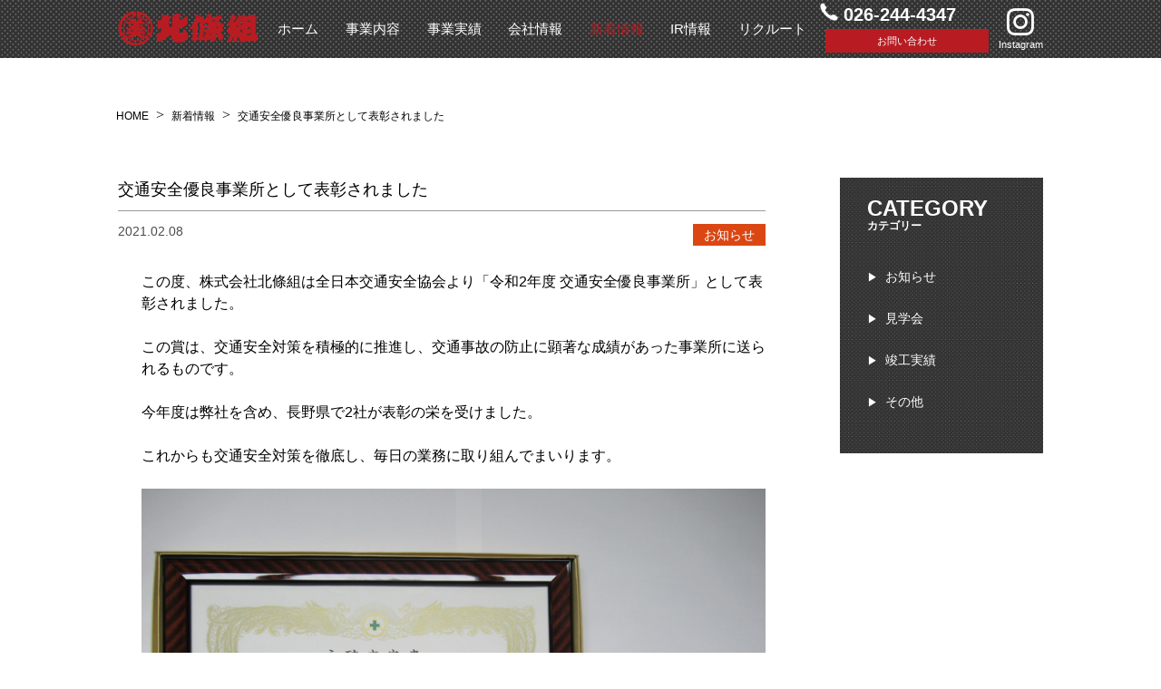

--- FILE ---
content_type: text/html; charset=UTF-8
request_url: https://hojonet.com/news_list/3114/
body_size: 27502
content:
<!DOCTYPE html>
<html lang="ja">
<head>
<meta charset="UTF-8">
<meta name="description" content="長野市・須坂市を中心に、北信の土木・建築・住宅施工を行う北條組。地域に根ざした確かな実績と信頼で街づくりを支えます。">
<meta name="viewport" content="width=device-width,initial-scale=1">
<title>交通安全優良事業所として表彰されました | 長野県北信の土木・建築・住宅施工会社｜北條組</title>
<link rel="stylesheet" href="https://hojonet.com/wp/wp-content/themes/hojo_2019/css/style_2019.css?1768733065">
<link rel="stylesheet" href="https://hojonet.com/wp/wp-content/themes/hojo_2019/css/normalize.css">
<link rel="stylesheet" href="https://stackpath.bootstrapcdn.com/font-awesome/4.7.0/css/font-awesome.min.css">
<link href="https://fonts.googleapis.com/icon?family=Material+Icons" rel="stylesheet">
<link rel="stylesheet" type="text/css" href="https://cdnjs.cloudflare.com/ajax/libs/slick-carousel/1.8.1/slick.min.css"/>
<link rel="stylesheet" type="text/css" href="https://cdnjs.cloudflare.com/ajax/libs/slick-carousel/1.8.1/slick-theme.min.css"/>
<script src="https://code.jquery.com/jquery-3.4.1.min.js" integrity="sha256-CSXorXvZcTkaix6Yvo6HppcZGetbYMGWSFlBw8HfCJo=" crossorigin="anonymous"></script>
<!-- <script src="https://code.jquery.com/jquery-2.2.4.min.js"></script> -->
<script src="https://cdn.jsdelivr.net/npm/viewport-extra@1.0.4/dist/viewport-extra.min.js"></script>
<script src="https://kit.fontawesome.com/ebad4334b0.js" crossorigin="anonymous"></script>
<script>
(function(){
  var ua = navigator.userAgent;

  var sp = ua.indexOf('iPhone') > -1 ||
    (ua.indexOf('Android') > -1 && ua.indexOf('Mobile') > -1);

  var tab = !sp && (
    ua.indexOf('iPad') > -1 ||
    ua.indexOf('Android') > -1
  );

  var ipadrg = !sp && (
    (ua.indexOf('Macintosh') > -1 && 'ontouchend' in document)
  );

  if (tab) {
    new ViewportExtra(1240);
  }
  if (ipadrg) {
    new ViewportExtra(1200);
  }

})()
</script>

<script src="https://cdnjs.cloudflare.com/ajax/libs/slick-carousel/1.8.1/slick.min.js"></script>
<script>
jQuery(function(){
	jQuery('.slider').slick({
    	autoplay:true,
    	autoplaySpeed:5000,
    	dots:true,
	});
});
</script>
<script>
jQuery(function() {
    var topBtn = jQuery('.side_contact');
    topBtn.hide();
    jQuery(window).scroll(function () {
        if (jQuery(this).scrollTop() > 300) {
            topBtn.fadeIn();
        } else {
            topBtn.fadeOut();
        }
    });

    var pageTop = jQuery('.page_top');
    pageTop.hide();
    jQuery(window).scroll(function () {
        if (jQuery(this).scrollTop() > 300) {
            pageTop.fadeIn();
        } else {
            pageTop.fadeOut();
        }
    });

    pageTop.click(function () {
        jQuery('body,  html').animate({
            scrollTop: 0
        },   500);
        return false;
    });
});
</script>
<script>
    jQuery(function(){
    	jQuery(".slide_btn p").click(function(){
  			jQuery(this).toggleClass("active");
  			jQuery(".slide_nav").slideToggle(400);

		});
    });
</script>
<script>
	jQuery(function(){
		jQuery(".side_contact").click(function(){
			jQuery(this).toggleClass("active")
		});
	});
</script>
<script>
	jQuery(function(jQuery) {
		jQuery('.js-text-overflow').each(function() {
			var $target = jQuery(this);
			var html = $target.html();
			var $clone = $target.clone();
			$clone
			.css({
				display: 'none',
				position : 'absolute',
				overflow : 'visible'
				})
			.width($target.width())
			.height('auto');
			$target.after($clone);
			while((html.length > 0) && ($clone.height() > $target.height())) {
				html = html.substr(0, html.length - 1);
				$clone.html(html + '...');
			}
			$target.html($clone.html());
			$clone.remove();
		});
	});
</script>
<script>
	jQuery(function () {
		setTimeout('rect()');
	});
	function rect() {
    	jQuery('.department .list .arrow').animate({
        	marginTop: '-=10px'
    	}, 800).animate({
	        marginTop: '+=10px'
    	}, 800);
    		setTimeout('rect()', 1600);
	}
</script>
<script>
	jQuery(function() {
		jQuery('#g_nav ul li.ac_btn').hover(
			function(){
				jQuery(this).children(".ac_nav").stop().slideDown(400);
			},
			function(){
				jQuery(this).children(".ac_nav").stop().slideUp(400);
			}
		);
	});
</script>

<!-- Google tag (gtag.js) -->
<script async src="https://www.googletagmanager.com/gtag/js?id=G-S1YL3TW5Z8"></script>
<script>
  window.dataLayer = window.dataLayer || [];
  function gtag(){dataLayer.push(arguments);}
  gtag('js', new Date());

  gtag('config', 'G-S1YL3TW5Z8');
</script>

<link rel='dns-prefetch' href='//s.w.org' />

            <script type="text/javascript">//<![CDATA[
            // Google Analytics for WordPress by Yoast v4.3.3 | http://yoast.com/wordpress/google-analytics/
            var _gaq = _gaq || [];
            _gaq.push(['_setAccount', 'UA-50039151-1']);
				            _gaq.push(['_trackPageview']);
            (function () {
                var ga = document.createElement('script');
                ga.type = 'text/javascript';
                ga.async = true;
                ga.src = ('https:' == document.location.protocol ? 'https://ssl' : 'http://www') + '.google-analytics.com/ga.js';

                var s = document.getElementsByTagName('script')[0];
                s.parentNode.insertBefore(ga, s);
            })();
            //]]></script>
					<script type="text/javascript">
			window._wpemojiSettings = {"baseUrl":"https:\/\/s.w.org\/images\/core\/emoji\/11\/72x72\/","ext":".png","svgUrl":"https:\/\/s.w.org\/images\/core\/emoji\/11\/svg\/","svgExt":".svg","source":{"concatemoji":"https:\/\/hojonet.com\/wp\/wp-includes\/js\/wp-emoji-release.min.js?ver=4.9.26"}};
			!function(e,a,t){var n,r,o,i=a.createElement("canvas"),p=i.getContext&&i.getContext("2d");function s(e,t){var a=String.fromCharCode;p.clearRect(0,0,i.width,i.height),p.fillText(a.apply(this,e),0,0);e=i.toDataURL();return p.clearRect(0,0,i.width,i.height),p.fillText(a.apply(this,t),0,0),e===i.toDataURL()}function c(e){var t=a.createElement("script");t.src=e,t.defer=t.type="text/javascript",a.getElementsByTagName("head")[0].appendChild(t)}for(o=Array("flag","emoji"),t.supports={everything:!0,everythingExceptFlag:!0},r=0;r<o.length;r++)t.supports[o[r]]=function(e){if(!p||!p.fillText)return!1;switch(p.textBaseline="top",p.font="600 32px Arial",e){case"flag":return s([55356,56826,55356,56819],[55356,56826,8203,55356,56819])?!1:!s([55356,57332,56128,56423,56128,56418,56128,56421,56128,56430,56128,56423,56128,56447],[55356,57332,8203,56128,56423,8203,56128,56418,8203,56128,56421,8203,56128,56430,8203,56128,56423,8203,56128,56447]);case"emoji":return!s([55358,56760,9792,65039],[55358,56760,8203,9792,65039])}return!1}(o[r]),t.supports.everything=t.supports.everything&&t.supports[o[r]],"flag"!==o[r]&&(t.supports.everythingExceptFlag=t.supports.everythingExceptFlag&&t.supports[o[r]]);t.supports.everythingExceptFlag=t.supports.everythingExceptFlag&&!t.supports.flag,t.DOMReady=!1,t.readyCallback=function(){t.DOMReady=!0},t.supports.everything||(n=function(){t.readyCallback()},a.addEventListener?(a.addEventListener("DOMContentLoaded",n,!1),e.addEventListener("load",n,!1)):(e.attachEvent("onload",n),a.attachEvent("onreadystatechange",function(){"complete"===a.readyState&&t.readyCallback()})),(n=t.source||{}).concatemoji?c(n.concatemoji):n.wpemoji&&n.twemoji&&(c(n.twemoji),c(n.wpemoji)))}(window,document,window._wpemojiSettings);
		</script>
		<style type="text/css">
img.wp-smiley,
img.emoji {
	display: inline !important;
	border: none !important;
	box-shadow: none !important;
	height: 1em !important;
	width: 1em !important;
	margin: 0 .07em !important;
	vertical-align: -0.1em !important;
	background: none !important;
	padding: 0 !important;
}
</style>
<link rel='stylesheet' id='skitter.styles-css'  href='https://hojonet.com/wp/wp-content/plugins/wp-skitter-slideshow/css/skitter.styles.min.css?ver=4.9.26' type='text/css' media='all' />
<link rel='stylesheet' id='wp-pagenavi-css'  href='https://hojonet.com/wp/wp-content/plugins/wp-pagenavi/pagenavi-css.css?ver=2.70' type='text/css' media='all' />
<link rel='stylesheet' id='wp-lightbox-2.min.css-css'  href='https://hojonet.com/wp/wp-content/plugins/wp-lightbox-2/styles/lightbox.min.css?ver=1.3.4' type='text/css' media='all' />
<link rel='stylesheet' id='wp-members-css'  href='https://hojonet.com/wp/wp-content/plugins/wp-members/assets/css/forms/generic-no-float.min.css?ver=3.3.4.2' type='text/css' media='all' />
<link rel='stylesheet' id='fancybox-css'  href='https://hojonet.com/wp/wp-content/plugins/easy-fancybox/css/jquery.fancybox.min.css?ver=1.3.24' type='text/css' media='screen' />
<script type="text/javascript"> lb_path = "https://hojonet.com/wp/wp-content/plugins/lightbox-2-wordpress-plugin/lightbox/"; lb_opacity= "0.8"; lb_resize= "7";</script>
<link rel="stylesheet" type="text/css" media="screen" href="https://hojonet.com/wp/wp-content/plugins/lightbox-2-wordpress-plugin/lightbox/css/lightbox.css" />
<style type="text/css">#overlay {background-color:#000000;}</style>
<!-- lightboxoffmeta = false(Checked kny) -->
<script type='text/javascript' src='https://hojonet.com/wp/wp-includes/js/jquery/jquery.js?ver=1.12.4'></script>
<script type='text/javascript' src='https://hojonet.com/wp/wp-includes/js/jquery/jquery-migrate.min.js?ver=1.4.1'></script>
<script type='text/javascript' src='https://ajax.googleapis.com/ajax/libs/prototype/1.7.1.0/prototype.js?ver=1.7.1'></script>
<script type='text/javascript' src='https://hojonet.com/wp/wp-content/plugins/wp-skitter-slideshow/js/jquery.skitter.min.js?ver=4.9.26'></script>
<script type='text/javascript' src='https://hojonet.com/wp/wp-content/plugins/wp-skitter-slideshow/js/jquery.easing.1.3.js?ver=4.9.26'></script>
<script type='text/javascript' src='https://ajax.googleapis.com/ajax/libs/scriptaculous/1.9.0/scriptaculous.js?ver=1.9.0'></script>
<script type='text/javascript' src='https://ajax.googleapis.com/ajax/libs/scriptaculous/1.9.0/effects.js?ver=1.9.0'></script>
<script type='text/javascript' src='https://ajax.googleapis.com/ajax/libs/scriptaculous/1.9.0/builder.js?ver=1.9.0'></script>
<script type='text/javascript' src='https://hojonet.com/wp/wp-content/plugins/lightbox-2-wordpress-plugin/lightbox/js/lightbox.js?ver=4.9.26'></script>
<link rel='https://api.w.org/' href='https://hojonet.com/wp-json/' />
<link rel="EditURI" type="application/rsd+xml" title="RSD" href="https://hojonet.com/wp/xmlrpc.php?rsd" />
<link rel="wlwmanifest" type="application/wlwmanifest+xml" href="https://hojonet.com/wp/wp-includes/wlwmanifest.xml" /> 
<link rel='prev' title='1月28日「高校2年生を対象にした就職準備セミナー」へ参加します' href='https://hojonet.com/news_list/3108/' />
<link rel='next' title='3/8（月）「北信地域合同企業説明会」へ参加します' href='https://hojonet.com/news_list/3128/' />
<meta name="generator" content="WordPress 4.9.26" />
<link rel="canonical" href="https://hojonet.com/news_list/3114/" />
<link rel='shortlink' href='https://hojonet.com/?p=3114' />
<link rel="alternate" type="application/json+oembed" href="https://hojonet.com/wp-json/oembed/1.0/embed?url=https%3A%2F%2Fhojonet.com%2Fnews_list%2F3114%2F" />
<link rel="alternate" type="text/xml+oembed" href="https://hojonet.com/wp-json/oembed/1.0/embed?url=https%3A%2F%2Fhojonet.com%2Fnews_list%2F3114%2F&#038;format=xml" />
<script type="text/javascript">
var _gaq = _gaq || [];
_gaq.push(['_setAccount', 'UA-0000000-0']);
_gaq.push(['_trackPageview']);
(function() {
var ga = document.createElement('script'); ga.type = 'text/javascript'; ga.async = true;
ga.src = ('https:' == document.location.protocol ? 'https://ssl' : 'http://www') + '.google-analytics.com/ga.js';
var s = document.getElementsByTagName('script')[0]; s.parentNode.insertBefore(ga, s);
})();
</script>
</head>
<body>
<div id="wrapper" class="index">
	<header id="head" class="head_bk">
		<div class="head_inner">
			<h1 class="hide"><a href="https://hojonet.com/?page_id=2843"><img src="https://hojonet.com/wp/wp-content/themes/hojo_2019/img/head_logo.png" alt="北條組"></a>北條組</h1>
			<!-- <nav id="g_nav" class="none_sp">
				<ul>
					<li><a href="https://hojonet.com" class="active">ホーム</a></li>
					<li><a href="https://hojonet.com/?page_id=2829">事業内容</a></li>
					<li><a href="https://hojonet.com/?page_id=2835">事業実績</a></li>
					<li><a href="https://hojonet.com/?page_id=242">会社情報</a></li>
					<li><a href="https://hojonet.com/?page_id=2837">新着情報</a></li>
					<li><a href="https://hojonet.com/recruit/" target="_blank">リクルート</a></li>
				</ul>
			</nav> -->
			<nav id="g_nav" class="none_sp">
				<ul>
					<li ><a href="https://hojonet.com">ホーム</a></li>
					<li class="ac_btn">
						<a  href="https://hojonet.com/?page_id=2829">事業内容</a>
						<ul class="ac_nav ac_nav_01">
							<li><a href="https://hojonet.com/?page_id=2831">土木</a></li>
							<li><a href="https://hojonet.com/?page_id=2833">建築</a></li>
							<li><a href="https://www.hojyohome.com/" target="_blank">住宅</a></li>
						</ul>
					</li>
					<li class="ac_btn">



						<a  href="https://hojonet.com/?page_id=2835">事業実績</a>
						<ul class="ac_nav ac_nav_02">
							<li><a href="https://hojonet.com/?page_id=2835#doboku">土木</a>
								<ul>
									<li><a href="https://hojonet.com/?cat=23">橋脚・橋補修工事</a></li>
									<li><a href="https://hojonet.com/?cat=24">造成工事</a></li>
									<li><a href="https://hojonet.com/?cat=25">砂防工事</a></li>
									<!-- <li><a href="https://hojonet.com/?cat=26">トンネル工事</a></li> -->
									<!-- <li><a href="https://hojonet.com/?cat=27">解体工事</a></li> -->
									<li><a href="https://hojonet.com/?cat=28">道路工事</a></li>
									<!-- <li><a href="https://hojonet.com/?cat=29">災害応援工事・除雪・遺跡発掘</a></li> -->
									<li><a href="https://hojonet.com/?cat=30">築堤・護岸工事</a></li>
									<li><a href="https://hojonet.com/?cat=31">上下水道工事</a></li>
									<li><a href="https://hojonet.com/?cat=32">法面工事</a></li>
								</ul>
							</li>
							<li><a href="https://hojonet.com/?page_id=2835#kenchiku">建築</a>
								<ul>
									<li><a href="https://hojonet.com/?cat=33">2×4</a></li>
									<li><a href="https://hojonet.com/?cat=34">公共工事</a></li>
									<li><a href="https://hojonet.com/?cat=35">民間工事</a></li>
								</ul>
							</li>
							<li><a href="https://hojonet.com/?page_id=2835#jyuutaku">住宅</a>
								<ul>
									<li><a href="https://hojonet.com/?cat=36">住宅実績</a></li>
								</ul>
							</li>
							<li><a href="https://hojonet.com/?page_id=2835#jyuutaku">優良工事</a>
								<ul>
									<li><a href="https://hojonet.com/?cat=38"></a></li>
								</ul>
							</li>
						</ul>
					</li>
					<li class="ac_btn"><a  href="https://hojonet.com/?page_id=242">会社情報</a>
						<ul class="ac_nav ac_nav_03">
							<li><a href="https://hojonet.com/?page_id=242#greeting">ご挨拶</a></li>
							<li><a href="https://hojonet.com/?page_id=242#philosophy">企業理念</a></li>
							<li><a href="https://hojonet.com/?page_id=242#history">北條組の歩み</a></li>
							<li><a href="https://hojonet.com/?page_id=242#company_date">会社概要</a></li>
							<li><a href="https://hojonet.com/?page_id=242#welfare">福利厚生</a></li>
							<li><a href="https://hojonet.com/?page_id=242#group_company">グループ会社</a></li>
						</ul>
					</li>
					<li><a class="active"   href="https://hojonet.com/?page_id=2837">新着情報</a></li>
          <li><a href="https://hojonet.com/ir/">IR情報</a></li>
          <li class="ac_btn"><a href="https://hojonet.com/recruit/" target="_blank">リクルート</a>
            <ul class="ac_nav ac_nav_04">
              <li><a href="https://hojonet.com/recruit/" target="_blank">新卒採用</a></li>
              <li><a href="https://hojonet.com/entry_mid">中途採用</a></li>
            </ul></li>
				</ul>
			</nav>
			<div class="head_sub_nav none_sp">
				<div class="tel_num">
					<a href="">
						<img src="https://hojonet.com/wp/wp-content/themes/hojo_2019/img/icon_head_tel.png">026-244-4347
					</a>
				</div>
				<ul>
					<!-- <li><a href="">資料請求</a></li> -->
					<li><a href="https://hojonet.com/?page_id=2966">お問い合わせ</a></li>
				</ul>
			</div>
            <div class="instagram_link none_sp">
                <a href="https://instagram.com/hojo_gumi?igshid=YmMyMTA2M2Y=" target="_blank"><i class="fa-brands fa-instagram"></i><br><span>Instagram</span></a>
            </div>
		</div>
		<div class="slide_btn none_pc">
			<p class="menu-trigger">
				<span></span>
				<span></span>
				<span></span>
			</p>
		</div>
		<div class="slide_nav none_pc">
			<ul>
				<li><a href="https://hojonet.com">ホーム</a></li>
				<li><a href="https://hojonet.com/?page_id=2829">事業内容</a></li>
				<li><a href="https://hojonet.com/?page_id=2835">事業実績</a></li>
				<li><a href="https://hojonet.com/?page_id=242">会社情報</a></li>
				<li><a href="https://hojonet.com/?page_id=2837">新着情報</a></li>
        <li><a href="https://hojonet.com/ir/">IR情報</a></li>
				<li><a href="https://hojonet.com/?page_id=2966">お問い合わせ</a></li>
        <li><a href="https://hojonet.com/recruit/" target="_blank">新卒採用</a></li>
        <li><a href="https://hojonet.com/entry_mid">中途採用</a></li>
        <li><a href="https://instagram.com/hojo_gumi?igshid=YmMyMTA2M2Y="><i class="fa-brands fa-instagram"></i>　Instagram</a></li>
			</ul>
		</div>
	</header>


	<div class="body page_under">
		<ol class="topics_path">
				<li><a href="https://hojonet.com">HOME</a></li>&nbsp;&nbsp;>&nbsp;
				<li><a href="https://hojonet.com/?page_id=2837">新着情報</a></li>&nbsp;&nbsp;>&nbsp;
				<li>交通安全優良事業所として表彰されました</li>
			</ol>
		<div class="inner">

			<div class="contents_wrap news_list">
				<div class="left_area">
					
									<div class="news_box news_box_single">

						<div class="row_02">
							<p class="ttl">交通安全優良事業所として表彰されました</p>
						</div>

						<div class="row_01">
							<p class="day">2021.02.08</p>
							<p class="cat news_cat_topics">お知らせ</p>						</div>

						<div class="row_02">
							<p class="thum"><!-- <img src="" alt=""> --></p>
							<div class="contents">
								<p>この度、株式会社北條組は全日本交通安全協会より「令和2年度 交通安全優良事業所」として表彰されました。</p>
<p>&nbsp;<br />
この賞は、交通安全対策を積極的に推進し、交通事故の防止に顕著な成績があった事業所に送られるものです。</p>
<p>&nbsp;<br />
今年度は弊社を含め、長野県で2社が表彰の栄を受けました。</p>
<p>&nbsp;<br />
これからも交通安全対策を徹底し、毎日の業務に取り組んでまいります。</p>
<p>&nbsp;<br />
<img src="https://hojonet.com/wp/wp-content/uploads/2021/02/20210208.jpg" alt="" width="800" height="450" class="alignnone size-full wp-image-3071" /></p>
							</div>
						</div>

					</div>
					
										<div class="more_btn">
						<a href="https://hojonet.com/?page_id=2837">▶︎ お知らせ一覧を見る</a>
					</div>
				</div>
								<div class="side">
					<div class="category">
						<h3>CATEGORY<span>カテゴリー</span></h3>
						<ul>
							<!-- <li><a href="">▶︎ 見学会</a></li>
							<li><a href="">▶︎ お知らせ</a></li>
							<li><a href="">▶︎ 竣工事例</a></li>
							<li><a href="">▶︎ その他</a></li> -->
								<li class="cat-item cat-item-6"><a href="https://hojonet.com/news_list_cat/news_cat_topics/" >お知らせ</a>
</li>
	<li class="cat-item cat-item-5"><a href="https://hojonet.com/news_list_cat/news_cat_tour/" >見学会</a>
</li>
	<li class="cat-item cat-item-7"><a href="https://hojonet.com/news_list_cat/news_cat_comp/" >竣工実績</a>
</li>
	<li class="cat-item cat-item-8"><a href="https://hojonet.com/news_list_cat/news_cat_other/" >その他</a>
</li>
						</ul>
					</div>
					<!-- <div class="archive">
						<h3>ARCHIVE<span>アーカイブ</span></h3>
						<ul>
							  
						</ul>
					</div> -->
				</div>			</div>
		</div>
	</div>

		<div class="page_top"><a href="#"><img src="https://hojonet.com/wp/wp-content/themes/hojo_2019/img/page_top_s.png" alt="ページトップへ"></a></div>

	</div>

	<!-- 追従 -->
	<div class="side_contact none_sp">
		<div class="side_tb"><p>お問い合わせ</p></div>
		<div class="side_info">
			<a href="" class="tel">
				<img src="https://hojonet.com/wp/wp-content/themes/hojo_2019/img/icon_side_tel.png" alt="">026-244-4347
				<span>平日AM9:00〜PM5:00</span>
			</a>
			<a href="mailto:info@hojonet.com" class="mail">
				<img src="https://hojonet.com/wp/wp-content/themes/hojo_2019/img/icon_side_mail.png" alt="">info@hojonet.com
			</a>
			<a href="https://hojonet.com/?page_id=2966" class="form">お問い合わせフォームはこちら</a>
			<p>北條組はお客様のあらゆるご希望にお応えいたします。まずはお気軽にお問い合わせください。</p>
		</div>
		<!-- <div class="link_contact_form">
			<a href="">
				お問い合わせフォーム
				<img src="img/icon_side_arrow.png">
			</a>
		</div> -->
	</div>
	<!--  -->

	<footer id="foot">
		<div class="foot_inner">
			<div class="foot_info">
				<div class="foot_logo"><img src="https://hojonet.com/wp/wp-content/themes/hojo_2019/img/foot_logo.png" alt="北條組"></div>
				<p>
				会社名：株式会社北條組<br>
				住所：　本　　社 長野県長野市大字村山348番地1<br>
				　　　　須坂支店 長野県須坂市大字小山2552番地3<br>
				電話番号：026-244-4347<br>
				<span class="none_sp">Copyright © 2019 hojogumi. All rights reserved.</span>
				</p>
			</div>
			<div class="foot_nav">
				<ul>
					<li><a href="https://hojonet.com">ホーム</a></li>
				</ul>
				<ul>
					<li><a href="https://hojonet.com/?page_id=2829">事業内容</a></li>
					<li><a href="https://hojonet.com/?page_id=2831">‐土木部門</a></li>
					<li><a href="https://hojonet.com/?page_id=2833">‐建築部門</a></li>
					<li><a href="https://www.hojyohome.com/" target="_blank">‐住宅部門</a></li>
					<li><a href="https://hojonet.com/?page_id=2835">事業実績</a></li>
				</ul>
				<ul>
					<li><a class="active"  href="https://hojonet.com/?page_id=2837">新着情報</a></li>
					<li><a href="https://hojonet.com/ir/">IR情報</a></li>
					<li><a href="https://hojonet.com/recruit/" target="_blank">採用情報</a></li>
					<li><a href="https://hojonet.com/?page_id=2966">お問い合わせ</a></li>
					<!-- <li><a href="">資料請求</a></li> -->
					<li><a href="https://hojonet.com/?page_id=2995">プライバシーポリシー</a></li>
				</ul>
			</div>
			<p class="sp_copyright">Copyright © 2019 hojogumi. All rights reserved.</p>
		</div>
	</footer>
</div>
<script type='text/javascript' src='https://hojonet.com/wp/wp-content/plugins/easy-smooth-scroll-links/easy_smooth_scroll_links.js?ver=4.9.26'></script>
<script type='text/javascript'>
/* <![CDATA[ */
var wpcf7 = {"apiSettings":{"root":"https:\/\/hojonet.com\/wp-json\/contact-form-7\/v1","namespace":"contact-form-7\/v1"}};
/* ]]> */
</script>
<script type='text/javascript' src='https://hojonet.com/wp/wp-content/plugins/contact-form-7/includes/js/scripts.js?ver=5.1.3'></script>
<script type='text/javascript'>
/* <![CDATA[ */
var JQLBSettings = {"fitToScreen":"0","resizeSpeed":"400","displayDownloadLink":"0","navbarOnTop":"0","loopImages":"","resizeCenter":"","marginSize":"","linkTarget":"_self","help":"","prevLinkTitle":"previous image","nextLinkTitle":"next image","prevLinkText":"\u00ab Previous","nextLinkText":"Next \u00bb","closeTitle":"close image gallery","image":"Image ","of":" of ","download":"Download"};
/* ]]> */
</script>
<script type='text/javascript' src='https://hojonet.com/wp/wp-content/plugins/wp-lightbox-2/wp-lightbox-2.min.js?ver=1.3.4.1'></script>
<script type='text/javascript' src='https://hojonet.com/wp/wp-content/plugins/easy-fancybox/js/jquery.fancybox.min.js?ver=1.3.24'></script>
<script type='text/javascript'>
var fb_timeout, fb_opts={'overlayShow':true,'hideOnOverlayClick':true,'showCloseButton':true,'margin':20,'centerOnScroll':false,'enableEscapeButton':true,'autoScale':true };
if(typeof easy_fancybox_handler==='undefined'){
var easy_fancybox_handler=function(){
jQuery('.nofancybox,a.wp-block-file__button,a.pin-it-button,a[href*="pinterest.com/pin/create"],a[href*="facebook.com/share"],a[href*="twitter.com/share"]').addClass('nolightbox');
/* IMG */
var fb_IMG_select='a[href*=".jpg"]:not(.nolightbox,li.nolightbox>a),area[href*=".jpg"]:not(.nolightbox),a[href*=".jpeg"]:not(.nolightbox,li.nolightbox>a),area[href*=".jpeg"]:not(.nolightbox),a[href*=".png"]:not(.nolightbox,li.nolightbox>a),area[href*=".png"]:not(.nolightbox),a[href*=".webp"]:not(.nolightbox,li.nolightbox>a),area[href*=".webp"]:not(.nolightbox)';
jQuery(fb_IMG_select).addClass('fancybox image');
var fb_IMG_sections=jQuery('.gallery,.wp-block-gallery,.tiled-gallery');
fb_IMG_sections.each(function(){jQuery(this).find(fb_IMG_select).attr('rel','gallery-'+fb_IMG_sections.index(this));});
jQuery('a.fancybox,area.fancybox,li.fancybox a').each(function(){jQuery(this).fancybox(jQuery.extend({},fb_opts,{'transitionIn':'elastic','easingIn':'easeOutBack','transitionOut':'elastic','easingOut':'easeInBack','opacity':false,'hideOnContentClick':false,'titleShow':true,'titlePosition':'over','titleFromAlt':true,'showNavArrows':true,'enableKeyboardNav':true,'cyclic':false}))});};
jQuery('a.fancybox-close').on('click',function(e){e.preventDefault();jQuery.fancybox.close()});
};
var easy_fancybox_auto=function(){setTimeout(function(){jQuery('#fancybox-auto').trigger('click')},1000);};
jQuery(easy_fancybox_handler);jQuery(document).on('post-load',easy_fancybox_handler);
jQuery(easy_fancybox_auto);
</script>
<script type='text/javascript' src='https://hojonet.com/wp/wp-content/plugins/easy-fancybox/js/jquery.easing.min.js?ver=1.4.1'></script>
<script type='text/javascript' src='https://hojonet.com/wp/wp-content/plugins/easy-fancybox/js/jquery.mousewheel.min.js?ver=3.1.13'></script>
<script type='text/javascript' src='https://hojonet.com/wp/wp-includes/js/wp-embed.min.js?ver=4.9.26'></script>
</body>
</html>


--- FILE ---
content_type: text/css
request_url: https://hojonet.com/wp/wp-content/themes/hojo_2019/css/style_2019.css?1768733065
body_size: 74517
content:
* {
	margin: 0;
	padding: 0;
	text-size-adjust: none;
	-webkit-text-size-adjust: none;
	}

ul {
	list-style: none;
	}

a {
	text-decoration: none;
	color: #000;
}

img {
	width: 100%;
	}

a img {
	transition: .2s;
	}

a img:hover {
	opacity: .6;
	}

p,a,span,th,td,ul,li {
	font-family: 'Hiragino Kaku Gothic Pro','ヒラギノ角ゴ Pro W3','メイリオ',Meiryo,'ＭＳ Ｐゴシック',sans-serif;
	}

body {
	overflow-x: hidden;
	}

.hide {
	font-size: 0!important;
	color: transparent!important;
}

/* スライダー設定 */

.slick-next {
	right: 20px !important;
	z-index: 100;
	}

.slick-prev {
	left: 10px !important;
	z-index: 100;
	}

.slick-next,
.slick-prev {
	opacity: 0;
	transition: .4s;
	}

.slider:hover .slick-prev,
.slider:hover .slick-next {
	opacity: 1;
	}

.slick-next:before,
.slick-prev:before {
	font-size: 30px !important;
	}

.slick-dotted.slick-slider {
	margin-bottom: 0 !important;
	}

.slick-dots {
	bottom: 10px !important;
	}


/*---------------*/
.body {
	margin-top: -2px;
}

.js-text-overflow {
	overflow: hidden;
	width: 100%;
	height: 40px;
	font-size: 16px;
	}

.more_btn a {
	border: 1px solid #000;
	padding: 16px 0;
	width: 18%;
	display: block;
	margin: 0 auto;
	text-align: center;
	transition: .4s;
	}

.more_btn a:hover {
	border: 1px solid #fff;
	background: #000;
	color: #fff;
	}

.head_inner,
.inner,
.foot_inner {
	/*width: 87.5%;*/
	width: 1020px;
	margin: 0 auto;
	}

#head {
	height: 66px;
	width: 100%;
	position: fixed;
	z-index: 9999;
	transition: .4s
	}

.head_bk {
	background: url(../img/head_bk.png)top center repeat;
	}

.head_bk_index {
	background: url(../img/head_bk.png)top center repeat;
	}

#head .head_inner {
	display: flex;
	justify-content: space-between;
	padding-top: 4px;
	}

#head h1 {
	width: 155px;
	/* width: 160px; */
	vertical-align: top;
	margin: 0;
	padding-top: 10px;
	}

#g_nav {
	width:60%;
	/* width:56%; */
	vertical-align: top;
	padding-top: 21px;
	}
#g_nav ul {
	display: flex;
	justify-content: space-between;
	flex-wrap: wrap;
	}

#g_nav ul li a {
	color: #fff;
	font-size: 15px;
	/* font-size: 16px; */
	}

#g_nav ul li a:hover {
	text-decoration: underline;
	}

#g_nav ul li a.active,
#foot .foot_nav ul li a.active{
	color: #b81c22;
	}

#g_nav > ul {
	height: 40px;
	}

#g_nav ul li {
	flex: 1 0 auto;
	text-align: center;
	}

#g_nav ul li.ac_btn {
	position: relative;
	}

#g_nav ul.ac_nav {
	display: none;
	background: rgba(0,0,0,1);
	position: absolute;
	top: 46px;
	left: 0;
	right: 0;
	margin: auto;
	border: 1px solid #fff;
	box-sizing: border-box;
	}

#g_nav ul.ac_nav.ac_nav_01,
#g_nav ul.ac_nav.ac_nav_03,
#g_nav ul.ac_nav.ac_nav_04 {
	padding: 16px 0 0px 16px;
	width: 150%;
	}

#g_nav ul.ac_nav.ac_nav_01 li,
#g_nav ul.ac_nav.ac_nav_03 li,
#g_nav ul.ac_nav.ac_nav_04 li {
	padding-bottom: 16px;
	}

#g_nav ul li.ac_btn ul.ac_nav li {
	text-align: left;
	}

#g_nav ul li.ac_btn ul.ac_nav li a {
	font-size: 14px;
	padding-bottom: 16px;
	}

#g_nav ul.ac_nav.ac_nav_02 {
	width: 640px;
  padding: 16px 0 10px 15px;
	}

#g_nav ul.ac_nav:before {
	content: "";
    position: absolute;
    margin-left: -15px;
    z-index: 2;
    top: -23px;
    left: 49px;
    border: 11px solid transparent;
    border-bottom: 12px solid #000;
	}

#g_nav ul.ac_nav:after {
	content: "";
    position: absolute;
    margin-left: -18px;
    z-index: 1;
	top: -28px;
    left: 49px;
    border: 14px solid transparent;
    border-bottom: 14px solid #fff;
	}

#g_nav ul.ac_nav.ac_nav_02 li {
	/* width: 220px; */
	width: 160px;
	display: inline-block;
	}

#g_nav ul.ac_nav.ac_nav_02 li:nth-child(2),
#g_nav ul.ac_nav.ac_nav_02 li:nth-child(3) {
	width: 140px;
	}

#g_nav  ul.ac_nav.ac_nav_02 li ul {
	padding: 16px 0 0;
	}

#g_nav  ul.ac_nav.ac_nav_02 li ul li a {
	text-indent: 1em;
	display: block;
	}

.head_sub_nav {
	width: 184px;
	vertical-align: top;
	}

.head_sub_nav .tel_num {
	padding: 1px 0 4px;
	}

.head_sub_nav .tel_num a {
	color: #fff;
    font-size: 20px;
    font-weight: bold;
    width: 106%;
    display: block;
    margin-left: -6px;
	}

.head_sub_nav .tel_num a img {
	width: 20px;
	padding-right: 6px;
	}

.head_sub_nav .tel_num a img:hover {
	opacity: 1;
	}

.instagram_link {
	text-align: center;
	padding-top: 5px;
}
.instagram_link .fa-instagram {
	color: #fff;
	font-size: 34px;
	text-align: center;
}
.instagram_link span {
	color: #fff;
	font-size: 11px;
	text-align: center;
	display: block;
	padding-top: 2px;
}

.head_sub_nav ul {
	display: flex;
	justify-content: space-between;
	}

.head_sub_nav ul li a {
	background: rgba(184,28,34,1);
	color: #fff;
	font-size: 11px;
	width: 180px;
	display: block;
	text-align: center;
	padding: 7px 0;
	transition: .2s;
	}

.head_sub_nav ul li a:hover {
	background: rgba(184,28,34,.6);
	}

#foot {
	background: #000;
	padding: 56px 0 50px;
	}

#foot .foot_inner {
	font-size: 0;
	}

#foot .foot_info {
	width: 47%;
	display: inline-block;
	font-size: 14px;
	color: #fff;
	vertical-align: top;
	line-height: 24px;
	}

#foot .foot_info .foot_logo {
	width: 17%;
	}

#foot .foot_nav {
	display: inline-block;
	vertical-align: top;
	}

#foot .foot_nav ul {
	display: inline-block;
	vertical-align: top;
	}

#foot .foot_nav ul:nth-child(1),
#foot .foot_nav ul:nth-child(2) {
	margin-right: 140px;
	}

#foot .foot_nav ul li {
	padding-bottom: 14px;
	}

#foot .foot_nav ul:nth-child(2) li:nth-child(2) a,
#foot .foot_nav ul:nth-child(2) li:nth-child(3) a,
#foot .foot_nav ul:nth-child(2) li:nth-child(4) a {
	font-weight: normal;
	}

#foot .foot_nav ul li:last-child {
	padding-bottom: 0;
	}

#foot .foot_nav ul li a {
	color: #fff;
	font-size: 14px;
	font-weight: bold;
	}

#foot .foot_nav ul li a:hover {
	text-decoration: underline;
	}

.main {
	position: relative;
	padding-bottom: 40px;
	background: #000;
	}

.main_inner .main_txt img {
	width: 11%;
	position: absolute;
	top: 50%;
	left: 50%;
	transform: translate(-50%, -50%);
	}

.sec_tb {
	font-size: 30px;
	text-align: center;
	margin-bottom: 34px;
	font-family: Gill Sans,Gill Sans MT,Calibri,sans-serif;
	}

.sec_tb span {
	display: block;
	font-size: 12px;
	font-weight: normal;
	}

.catnews_cat_tour {
	background: #b81c22;
	}


.news_cat_tour {
	background: #b81c22;
	}

.news_cat_topics {
	background: #db4713;
	}

.news_cat_other {
	background: green;
	}

.news_cat_comp {
	background: #0b318f;
	}

#top_company {
	margin: 80px 0 40px;
}



#news {
	/*background: url(../img/news_bk.png);*/
	background-size: cover;
	padding: 65px 0 60px;
	}

#news .news_list {
	display: flex;
	justify-content: space-between;
	flex-wrap: wrap;
	margin-bottom: 60px;
	}

#news .news_list_top .thum {
	overflow: hidden;
	min-height: 240px;
	max-height: 240px;
}

#news .news_list_loop .contents img {
	display: none;
	}

.news_list li {
	width: 32%;
	margin-bottom: 20px;
	position: relative;
	background: #fff;
	}

.news_list li:nth-last-child(1),
.news_list li:nth-last-child(2),
.news_list li:nth-last-child(3) {
	margin-bottom: 0;
	}

.news_list li .cat {
	position: absolute;
	top: 0;
	left: 0;
	color: #fff;
	width: 60px;
	text-align: center;
	padding: 10px 0;
	width: 24%;
	}

.news_list li .cat.visit {
	background: #b81c22;
	}

.news_list li .cat.performance {
	background: #0b318f;
	}

.news_list li .cat.news {
	background: #db4713;
	}

.news_list li img {
	vertical-align: bottom;
	}

.news_list li .cat.visit:hover,
.news_list li .cat.performance:hover,
.news_list li .cat.news:hover {
	text-decoration: underline;
	}

#news .news_list .kiji {
	background: #fff;
	padding: 14px 20px 20px;
	/*position: relative;*/
	}

#news .news_list .kiji .date {
	font-size: 12px;
	padding-bottom: 14px;
	color: #4d4d4d;
	}

#news .news_list .kiji .ttl {
	font-size: 14px;
	color: #b81c22;
	padding-bottom: 6px;
	}

#news .news_list .kiji .contents {
	font-size: 14px;
	color: #4d4d4d;
	}

#news .news_list .kiji .news_link_arrow {
	width: 30px;
	position: absolute;
	bottom: 0;
	right: 0;
	}

#news .news_list a:hover img {
	opacity: .8;
	}

.post_list_top ul {
	width: 800px;
	margin: 0 auto;
	padding-bottom: 30px;
	}

.post_list_top li {
	font-size: 0;
	width: 100%;
	padding-bottom: 30px;
	}

.post_list_top li span {
	display: inline-block;
	vertical-align: text-top;
	}

.post_list_top li span.time {
	width: 14%;
	font-size: 14px;
	}

.post_list_top li span.ttl {
	display: inline-block;
   	vertical-align: text-top;
   	width: 78%;
	}

.post_list_top li span.ttl a {
	font-size: 16px;
	text-align: justify;
	text-decoration: none;
	color: #000;
	}

.post_list_top li span.ttl a:hover {
	text-decoration: underline;
	}

.post_list_top li span.cat {
	width: 8%;
    font-size: 12px;
    text-align: center;
    color: #fff;
    padding: 4px 0;
	}

#news .more_btn {
	margin-bottom: 60px;
	}



/*#business .business_about {
	background: url(../img/bk_business.png)top center no-repeat;
	background-size: 100%;
	color: #fff;
	text-align: center;
	padding: 60px 0 42px;
	}*/

#business .business_about {
	background: url(../img/bk_business.png) no-repeat;
	color: #fff;
	text-align: center;
	padding: 60px 0 42px;
    z-index: -1;
    background-size: 100% 100%;
	background-position-x: 50%;
	background-position-y: 0%;
	background-attachment:fixed;
	}

.business_about .sec_tb {
	color: #fff;
	}

.business_about h3 {
	font-size: 30px;
	line-height: 50px;
	padding-bottom: 30px;
	}

.business_about h3 span {
	font-size: 44px;
	}

.business_about p {
	font-size: 22px;
	line-height: 40px;
	}

.business_about .more_btn {
	margin-top: 40px;
	}

.business_about .more_btn a {
	border: 1px solid #fff;
	color: #fff;
	}

.department {
	background: #000;
	}

.department .list {
	/*width: 87.5%;*/
	width: 1020px;
	margin: 0 auto;
	color: #fff;
	display: flex;
	justify-content: center;
	flex-wrap: wrap;
	padding-bottom: 70px;
	}

.department .list li {
	width: 33.3%;
	text-align: center;
	}

.department .list li {
	position: relative;
	}

.department .list li:nth-child(2) p.activity.activity_ind span {
	xpadding-bottom: 45px;
	}

.department .list li .arrow {
	content: '';
	width: 20px;
	height: 20px;
	border: 0px;
	border-top: solid 1px #fff;
	border-right: solid 1px #fff;
	-ms-transform: rotate(45deg);
	-webkit-transform: rotate(45deg);
	transform: rotate(135deg);
	position: absolute;
	top: 36px;
	left: 0;
	right: 0;
	margin: auto;
	margin-top: -4px;
	}

.department .list li a {
	color: #fff;
	}

.department .list li h4 {
	writing-mode: vertical-rl;
	margin: 0 auto;
	font-size: 50px;
	padding-top: 80px;
	height: 100px;
	padding-bottom: 10px;
	text-align: center;
	display: inline-block;
	}

.department .list li h4+p {
	font-size: 14px;
	font-weight: bold;
	padding-bottom: 30px;
	text-decoration: underline;
	}

.department .list li h4+p:hover {
	text-decoration: none;
	}

.department .list li p.activity {
    font-size: 16px;
    line-height: 1.6em;
    text-align: left;
    padding: 0px 0px 36px 0px;
    box-sizing: border-box;
	xheight: 386px;
	}

.department .list li p.activity span {
	font-weight: bold;
	font-size: 18px;
	display: block;
	text-align: center;
	padding-bottom: 10px;
	height: 5em;
}

.department .list li p.activity.activity_ind {
	padding: 0px 6px 36px 6px;
	}

#works {
	background: #f2f2f2;
	padding: 64px 0 10px;
	}

					#works .works_list li,
					.works_box li {
						position: relative;
						overflow: hidden;
						}

					#works .works_list li p.cap,
					.works_box li p.cap {
						position: absolute;
						width: 100%;
						bottom: 0;
						background: rgba(0,0,0,.6);
						color: #fff;
						font-size: 12px;
						text-align: right;
						height: 34px;
						}

					#works .works_list li img.ph,
					.works_box li img.ph {
					    -moz-transition: -moz-transform 0.3s linear;
					    -webkit-transition: -webkit-transform 0.3s linear;
					    -o-transition: -o-transform 0.3s linear;
					    -ms-transition: -ms-transform 0.3s linear;
					    transition: transform 0.3s linear;
						}

					#works .works_list li img.ph:hover,
					.works_box li img.ph:hover {
					    -webkit-transform: scale(1.1);
					    -moz-transform: scale(1.1);
					    -o-transform: scale(1.1);
					    -ms-transform: scale(1.1);
					    transform: scale(1.1);
					    opacity: 1;
						}

					#works .works_list li p.cap span.txt,
					.works_box li p.cap span.txt {
						padding-right: 50px;
    					line-height: 33px;
						}

					#works .works_list li p.cap span.arrow,
					.works_box li p.cap span.arrow {
						width: 34px;
						position: absolute;
						right: 0;
						top: 0;
						}

					#works .works_list li p.cap span.arrow img:hover,
					.works_box li p.cap span.arrow img:hover {
						opacity: 1 !important;
						}

#works .works_list {
	display: flex;
	justify-content: space-between;
	flex-wrap: wrap;
	/*width: 87.5%;*/
	width: 1020px;
	margin: 0 auto 80px;
	}

#works .works_list li {
	width: 32%;
	margin-bottom: 28px;
	height: 226px;
	}

#works .works_list li:nth-last-child(1),
#works .works_list li:nth-last-child(2),
#works .works_list li:nth-last-child(3) {
	margin-bottom: 0;
	}

#works .more_btn {
	margin-bottom: 50px;
	}

.p_under_bnr {
	width: 1020px;
	margin: 0 auto;
	}

.p_under_bnr ul {
	display: flex;
	justify-content: space-between;
	flex-wrap: wrap;
	}

.p_under_bnr ul li {
	width: 48%;
	margin: 0 auto 30px;
	}

/* ▼ page_top ▼ */

.page_top a {
	width: 57px;
	position: fixed;
	right: -1px;
	top: 420px;
	border: 1px solid #fff;
	}

.page_top a img {
	vertical-align: bottom;
	}

.page_top a:hover {
	border: 1px solid #000;
	}

/* ▲ page_top ▲ */

/* ▼ side追従の問い合わせ情報 ▼ */
.side_contact {
	width: 290px;
	height: 200px;
	background: rgba(255,255,255,1);
	position: fixed;
	right: -233px;
	top: 200px;
	z-index: 9000;
	font-size: 0;
	transition: .4s;
	}


.side_contact.active {
	right: 0;
	}

.side_contact .side_tb {
	width: 60px;
	font-size: 14px;
	background: rgba(184, 28, 34, 1);
	/* background: rgba(0,0,0,1); */
	display: inline-block;
	border: 1px solid #fff;
	box-sizing: border-box;
	transition: .4s;
	height: 200px;
	vertical-align: top;
	}

.side_contact .side_tb p {
	-webkit-writing-mode: vertical-rl;
	-ms-writing-mode: tb-rl;
	writing-mode: vertical-rl;
	color: #fff;
	height: 100%;
	text-align: center;
	margin: 0 auto;
	display: block;
	vertical-align: top;
	/*padding-left: 20px;*/
	}

@-moz-document url-prefix() {
	.side_contact .side_tb p {
		padding-left: 20px;
	}
}

@supports (-ms-ime-align: auto) {
	.side_contact .side_tb p {
		padding-left: 20px;
	}
}

@media all and (-ms-high-contrast: none) {
	.side_contact .side_tb p {
		padding-left: 20px;
	}
}

.side_contact .side_tb:hover {
	background: rgba(0,0,0,.7);
	border: 1px solid #000;
	}

.side_contact .side_info {
	width: 230px;
	display: inline-block;
	margin: 0 auto;
	box-sizing: border-box;
	padding: 18px 10px;
    vertical-align: top;
	}

.side_contact .side_info img:hover {
	opacity: 1;
	}

.side_contact .side_info .tel {
	font-size: 21px;
	}

.side_contact .side_info .tel span {
	font-size: 13px;
	display: block;
	text-indent: 2.9em;
	padding-bottom: 8px;
	}

.side_contact .side_info .tel img {
	width: 21px;
	padding-right: 4px;
	}

.side_contact .side_info .mail {
	font-size: 14px;
	padding-bottom: 10px;
	display: block;
	}

.side_contact .side_info .mail img {
	width: 21px;
	padding-right: 4px;
	}

.side_contact .side_info a.form {
	font-size: 14px;
	text-decoration: underline;
	padding-bottom: 12px;
	display: block;
	}

.side_contact .side_info p {
	font-size: 14px;
	line-height: 20px;
	text-align: justify;
	}

.side_contact .link_contact_form {
	background: rgba(0,0,0,.8);
	transition: .2;
	}

.side_contact .link_contact_form:hover {
	opacity: .8;
	}

.side_contact .link_contact_form a {
	color: #fff;
	display: block;
	position: relative;
	padding: 9px 0 8px;
	text-indent: 2.2em;
	}

.side_contact .link_contact_form a img {
	width: 31px;
	vertical-align: bottom;
	position: absolute;
	right: 0;
	top: 0;
	}

/* ▲ side追従の問い合わせ情報 ▲ */

/* ▼ 下層ページ ▼ ---------------------
-------------------------------------*/

.topics_path {
	margin: 0 auto 60px;
	width: 1024px;
	/*width: 87.5%;*/
	padding-top: 10px;
	}

.topics_path li {
	display: inline-block;
	font-size: 12px;
	}

.topics_path li a {
	font-size: 12px;
	}

.topics_path li a:hover {
	text-decoration: underline;
	}

.body.page_under {
	padding-top: 110px;
	}

.page_under .contents_wrap h2 {
	width: 100%;
	text-align: center;
	font-size: 28px;
	margin-bottom: 40px;
	}

.mv_under {
	position: relative;
	}

.mv_under img {
	vertical-align: bottom;
	}

.mv_under h2 {
	color: #fff;
	text-align: center;
	position: absolute;
	top: 50%;
    left: 50%;
    transform: translate(-50%, -50%);
    font-size: 50px;
	}

/* ▼ 事業内容 ▼ */
.business_body {
	background: rgba(102,102,102,.2);
	}

.business_body .topics_path {
	margin-bottom: 0;
	}

.business_over {
	padding-top: 120px;
	}

.bns_box {
	/*width: 87.5%;*/
	margin: 0 auto;
	}

.bns_box .inner {
	width: 1120px;
	margin: 0 auto;
	position: relative;
	}

.bns_box .txt {
	width: 500px;
    color: #fff;
    padding-top: 46px;
    text-align: justify;
    padding-left: 30px;
	}

.bns_box .txt h3 {
	font-size: 36px;
    padding-bottom: 24px;
    line-height: 44px;
	}

.bns_box .txt h3.f_big {
	font-size: 50px;
}

.bns_box .txt p {
	font-size: 19px;
    line-height: 32px;
	}

.bns_box .num {
	width: 114px;
	position: absolute;
	}

.bns_box .ph {
	width: 520px;
	position: absolute;
	}

.bns_01,
.bns_03 {
	background: url(../img/bns_bk_01.png) no-repeat;
	background-position: top left;
	background-size: 1120px;
	height: 400px;
	margin-bottom: 100px;
	}

.bns_01 .num,
.bns_03 .num {
	top: -48px;
    right: 48%;
	}

.bns_01 .ph,
.bns_03 .ph {
	top: -54px;
	right: 0px;
	}

.bns_02 {
	background: url(../img/bns_bk_02.png) no-repeat;
	background-position: top right;
	background-size: 1120px;
	height: 400px;
	margin-bottom: 140px;
	}

.bns_02 .num {
	top: -48px;
    left: 51%;
	}

.bns_02 .ph {
	top: -54px;
	left: 0px;
	}

.bns_02 .txt {
	color: #000;
	margin-left: auto;
	}

.business_body .department .list {
	justify-content: space-between;
	margin-bottom: 80px;
	}

.business_body .department .list li {
	width: 31%;
	}

/* .business_body .department .list li:nth-child(2) span {
	padding-bottom: 33px;
	} */

.business_body .department .list li img {
	margin-bottom: 8px;
	}

.business_body .department .more_btn {
	margin-bottom: 10px;
	}

.business_body .department .more_btn a {
	border: 1px solid #fff;
	width: 100%;
	}

.business_body .department .more_btn a:hover {
	border: 1px solid #000;
	background: #fff;
	color: #000;
	}

/* ▲ 事業内容 ▲ */

/* ▼ 事業内容下層ページ ▼ */

.business_under {
	padding-top: 80px;
	}

.business_under_wrap .p_tb {
	font-size: 40px;
	text-align: center;
	display: block;
	border-bottom: 3px solid #000;
	padding-bottom: 20px;
	margin-bottom: 70px;
	}

.business_under_wrap .business_type_date {
	display: flex;
	justify-content: space-between;
	flex-wrap: wrap;
	width: 1020px;
	margin: 0 auto 40px;
	}

.business_under_wrap .business_type_date .ph {
	width: 47%;
	}

.business_under_wrap .business_type_date .txt {
	width: 42%;
	padding: 76px 78px 0 0;
	}

.business_under_wrap .business_type_date .txt h3 {
	font-size: 32px;
	line-height: 42px;
	padding-bottom: 24px;
	}

.business_under_wrap .business_type_date .txt p {
	font-size: 16px;
	line-height: 24px;
	}

.business_under_wrap .business_type_nav {
	margin-bottom: 80px;
}

.business_under_wrap .business_type_nav .nav_bk {
	background: url(../img/head_bk.png)top center no-repeat;
	background-size: cover;
	height: 60px;
	}

.business_under_wrap .business_type_nav .nav_bk ul {
	display: flex;
	justify-content: space-between;
	margin: 0 auto;
	padding-top: 22px;
	}

.business_under_wrap .business_type_nav .nav_bk:first-child {
	margin-bottom: 1px;
	}

.business_under_wrap .business_type_nav .nav_bk:first-child ul{
	width: 1020px;
	}

.business_under_wrap .business_type_nav .nav_bk:last-child ul{
	width: 1020px;
	}

.business_under_wrap .business_type_nav .nav_bk ul li a {
	color: #fff;
	font-size: 14px;
	}

.business_under_wrap .business_type_nav .nav_bk ul li a:hover {
	text-decoration: underline;
	}

.business_type_list {
	width: 1020px;
	margin: 0 auto;
	display: flex;
	justify-content: space-between;
	flex-wrap: wrap;
	}

.business_type_list .area_left {
	width: 14%;
	vertical-align: top;
	}

.business_type_list .area_left h3 {
	writing-mode: vertical-rl;
    margin: 0 auto;
    font-size: 60px;
    font-weight: normal;
    font-family: "游明朝", YuMincho, "ヒラギノ明朝 ProN W3", "Hiragino Mincho ProN", "HG明朝E", "ＭＳ Ｐ明朝", "ＭＳ 明朝", serif;
    white-space: nowrap;
	}

.business_type_list .area_left .civil,
.business_type_list .area_left .arc,
.two_four_wrap .area_left .tb,
.award_wrap .area_left h3.performance {
	width: 56%;
	}

.business_type_list .area_left .civil img {
	vertical-align: top;
	}

.business_type_list .area_right {
	width: 86%;
	vertical-align: top;
	}

.business_type_list .type_box {
	margin-bottom: 60px;
	padding-top: 80px;
	margin-top: -80px;
	}

.business_type_list .type_box h4 {
	font-size: 34px;
	display: block;
	border-bottom: 3px solid #000;
	padding-bottom: 20px;
	margin-bottom: 0px;
	}

.business_type_list .type_box ul {
	border-bottom: 3px solid #000;
	padding-top: 44px;
	margin-bottom: 38px;
	}

.business_type_list .type_box ul li {
	border-bottom: 1px dotted #000;
	padding: 18px 0;
	display: flex;
	justify-content: space-between;
	flex-wrap: wrap;
	}

.business_type_list .type_box ul li:last-child {
	border-bottom: none;
	}

.business_type_list .type_box ul li span {
	font-size: 16px;
	}

 .price {
	 padding-left: 32px;
 }

.business_type_list .public_type_box_02 ul li span {
	width: 50%
	}


.business_type_list .type_box .more_btn a {
	width: 200px;
	padding: 11px 0;
	}

.award_wrap {
	width: 1020px;
	margin: 0 auto;
	display: flex;
	justify-content: space-between;
	flex-wrap: wrap;
	}

.award_wrap .area_left {
	width: 14%;
	vertical-align: top;
	}

.award_wrap .area_left h3 {
	writing-mode: vertical-rl;
    margin: 0 auto;
    font-size: 60px;
    font-weight: normal;
    font-family: "游明朝", YuMincho, "ヒラギノ明朝 ProN W3", "Hiragino Mincho ProN", "HG明朝E", "ＭＳ Ｐ明朝", "ＭＳ 明朝", serif;
	}

.award_wrap .area_right {
	width: 86%;
	vertical-align: top;
	}

.award_wrap .area_right h4 {
	font-size: 34px;
	display: block;
	border-bottom: 3px solid #000;
	padding-bottom: 20px;
	margin-bottom: 40px;
	padding-top: 80px;
	margin-top: -80px;
	}

.award_wrap table {
	border-collapse: collapse;
	width: 80%;
	margin-left: auto;
	}

.award_wrap table td {
	font-size: 13px;
    border: 1px #808080 solid;
    padding-left: 0px;
    height: 25px;
	}

.award_wrap table td a {
	color: #003D56;
	text-decoration: underline;
	}

.award_wrap table td a:hover {
	text-decoration: none;
	}

.award_wrap .table1 {
	margin-bottom: 60px;
	}

.ex_engineer {
	width: 1020px;
	margin: 0 auto;
	display: flex;
	justify-content: space-between;
	flex-wrap: wrap;
	}

.ex_engineer .area_left {
	width: 14%;
	}

.ex_engineer .area_right {
	width: 86%;
	display: flex;
	justify-content: space-between;
	flex-wrap: wrap;
	}

.ex_engineer .area_right h3 {
	color: #fff;
    background: url(../img/business_bk.png)top center no-repeat;
    width: 142px;
    height: 142px;
    font-size: 26px;
    line-height: 30px;
    background-size: 100%;
    padding: 20px 0 0 20px;
    box-sizing: border-box;
    font-weight: normal;
	}

.ex_engineer table {
	border-collapse: collapse;
	width: 80%;
	margin-left: auto;
	}

.ex_engineer table td {
	font-size: 13px;
    border: 1px #808080 solid;
    padding-left: 0px;
    height: 34px;
    line-height: 20px;
	}

.ex_engineer table td a {
	color: #003D56;
	text-decoration: underline;
	}

.ex_engineer table td a:hover {
	text-decoration: none;
	}

.ex_engineer .table1 {
	margin-bottom: 60px;
	}

/*建築部門*/
.type_architecture .business_type_date .txt {
	padding-top: 0;
	}

.type_architecture .business_type_nav .nav_bk:last-child ul {
	width: 480px;
	}

.two_four_bk {
	background: rgba(102,102,102,.2);

	}


.two_four_bk .feature {
	margin-bottom: 100px;
	margin-top: -80px;
	padding-top: 80px;
	}

.two_four_wrap {
	width: 1020px;
	margin: 0 auto;
	display: flex;
	justify-content: space-between;
	flex-wrap: wrap;
	}

.two_four_wrap .area_left {
	width: 14%;
	}

.two_four_wrap .area_left h3 {
	writing-mode: vertical-rl;
    margin: 0 auto;
    font-size: 60px;
    font-weight: normal;
    font-family: "游明朝", YuMincho, "ヒラギノ明朝 ProN W3", "Hiragino Mincho ProN", "HG明朝E", "ＭＳ Ｐ明朝", "ＭＳ 明朝", serif;
	white-space: nowrap;
	}

.two_four_wrap .area_right {
	width: 86%;
	}

.two_four_wrap .area_right h3 {
	color: #fff;
    background: url(../img/business_bk.png)top center no-repeat;
    font-weight: normal;
    width: 142px;
    height: 142px;
    font-size: 26px;
    line-height: 30px;
    background-size: 100%;
    padding: 20px 0 0 20px;
    box-sizing: border-box;
    font-weight: normal;
	}

.two_four_wrap .area_right h3 span {
	font-size: 16px;
	}

.two_four_wrap .area_right .feature_box {
	margin-bottom: 100px;
	display: flex;
	justify-content: space-between;
	flex-wrap: wrap;
	}

.two_four_wrap .area_right .feature_box .contents {
	width: 80%;
	}

.two_four_wrap .area_right .feature_box .contents h4 {
	display: block;
	border-bottom: 3px solid #000;
	padding-bottom: 14px;
	margin-bottom: 14px;
	font-size: 22px;
	}

.two_four_wrap .area_right .feature_box .contents p {
	font-size: 14px;
	line-height: 26px;
	text-align: justify;
	}

.two_four_wrap .area_right .feature_box_01 .contents p,
.two_four_wrap .area_right .feature_box_04 .contents p,
.two_four_wrap .area_right .feature_box_05 .contents p {
	margin-bottom: 16px;
	}

.two_four_wrap .area_right .feature_box_01 .contents ul,
.two_four_wrap .area_right .feature_box_04 .contents ul {
	display: flex;
	justify-content: space-between;
	flex-wrap: wrap;
	}

.two_four_wrap .area_right .feature_box_01 .contents li,
.two_four_wrap .area_right .feature_box_04 .contents li {
	width: 32%;
	display: block;
	}

.two_four_wrap .area_right .feature_box_02 .contents {
	display: flex;
	justify-content: space-between;
	flex-wrap: wrap;
	}

.two_four_wrap .area_right .feature_box_02 .contents p {
	width: 58%;
	}

.two_four_wrap .area_right .feature_box_02 .contents img {
	width: 38%;
	}

.two_four_wrap .area_right .feature_box_03 .contents .clear:after {
	content:'';
	display: block;
	clear: both;
	}

/*.two_four_wrap .area_right .feature_box_03 .contents .clear p {

	}*/

.two_four_wrap .area_right .feature_box_03 .contents img {
	width: 53%;
	padding-left: 40px;
	display: block;
	float: right;
	}

/* ▲ 事業内容下層ページ ▲ */

/* ▼ 実績カテゴリー一覧 ▼ */
#doboku,
#kenchiku,
#jyuutaku {
	padding-top: 80px;
	margin-top: -80px;
	}

.body_works {
	background: rgba(102,102,102,.2);
	}

.select_box {
	cursor: pointer;
	position : relative;
	width: 340px;
	margin:20px 0 30px;
	}

.select,
.label {
	color: #414141;
	display: block;
	font: 400 17px/2em 'Source Sans Pro', sans-serif;
	font-size: 12px;
	}

.select {
	width: 100%;
	position: absolute;
	top: 0;
	padding: 5px 0;
	height: 40px;
	opacity: 0;
	-ms-filter: "progid:DXImageTransform.Microsoft.Alpha(Opacity=0)";
	background: none transparent;
	border: 0 none;
	}

.select_box1 {
	background: #fff;
	}

.label {
	position: relative;
	padding: 5px 10px;
	cursor: pointer;
	border: 1px solid #414141;
	}

.open .label:after {
	content: "▼";
	}

.label:after {
	content: "▼";
	font-size: 12px;
	position: absolute;
	right: 0;
	top: 0;
	padding: 5px 15px;
	border-left: 1px solid #414141;
	}

.works_list .pg_tb {
	text-align: center;
    font-size: 32px;
    font-weight: bold;
    padding-bottom: 30px;
	}

.works_list .works_box ul {
	display: flex;
    justify-content: space-between;
    flex-wrap: wrap;
    margin: 0 auto;
    padding-bottom: 30px;
	}

.works_list .works_box ul li {
    width: 32%;
    margin-bottom: 28px;
	}

.works_list .works_box .cat {
	padding-bottom: 20px;
    margin: 0 auto;
    height: 140px;
    border-top: 3px solid #000;
    width: 100%;
	}

.works_list .works_box .cat h3 {
	background: #000;
    margin: 0 auto;
    color: #fff;
    font-size: 32px;
    text-align: center;
    width: 130px;
    padding: 20px 0;
	}

.works_list .works_box .cat h3 span.tate {
	writing-mode: vertical-rl;
    margin: 0 auto;
    text-align: center;
    display: inline-block;
	}

.works_list .works_box .cat h3 span.yoko {
	writing-mode: lr-tb;
    font-size: 12px;
    vertical-align: top;
    padding-top: 12px;
    display: block;
	}

.works_list_under {
	background: rgba(102,102,102,.2);
	}

.works_list_under .works_box {
	width: 1020px;
	margin: 0 auto;
}

.works_list_under .works_box .cat {
	border-top: none;
	padding-bottom: 30px;
	}

.works_list_under .works_box .works_term {
	text-align: center;
	border-bottom: 3px solid #000;
	display: block;
	padding-bottom: 14px;
	font-size: 26px;
	margin-bottom: 38px;
	}

.works_list_under .works_box ul {
	display: flex;
	justify-content: flex-start;
	padding-bottom: 100px;
	}

.works_list_under .works_box ul li {
	margin: 0 20px 20px 0;
	position: relative;
	}

.works_list_under .works_box ul li:nth-child(3n) {
	margin-right: 0;
	}

.works_list_under .works_box ul li .building_name {
	background: rgba(0,0,0,.7);
	color: #fff;
	text-align: right;
	position: absolute;
	width: 100%;
	bottom: 0;
	}

.works_list_under .works_box ul li .building_name p {
	padding: 13px 11px 11px 0;
	font-size: 14.5px;
	}

/* ▲ 実績カテゴリー一覧 ▲ */


/* ▼ 新着情報 ▼ */
.news_list {
	display: flex;
	justify-content: space-between;
	flex-wrap: wrap;
	margin-bottom: 60px;
	}

.news_list .left_area {
	width: 70%;
	}

.news_list .news_box {
	margin-bottom: 40px;
	padding-bottom: 40px;
	border-bottom: 1px solid #000;
	}

.news_list .news_box .row_01,
.news_list .news_box .row_02 {
	font-size: 0;
	}

.news_list .news_box .row_01 {
	margin-bottom: 16px;
	position: relative;
	border-top: 3px solid #000;
	}

.news_list .news_box_single .row_01 {
	border-top: 0;
	}

.news_list .news_box .row_01 p {
	width: 50%;
	display: inline-block;
	font-size: 14px;
	}

.news_list .news_box .row_01 .cat {
    width: 80px;
    text-align: center;
    position: absolute;
    right: 0;
    color: #fff;
    margin: 10px 0;
    padding: 4px 10px;
    box-sizing: border-box;
}

.news_list .news_box_single .row_01 .cat {
	color: #fff;
	position: relative;
	padding: 4px 10px;
	box-sizing: border-box;
	text-align: center;
	float: right;
	margin: 0;
	}

.news_list .news_box .row_01 .day {
    padding: 16px 0;
    color: #4d4d4d;
	}

.news_list .news_box_single .row_01 .day {
	padding-top: 0;
	width: 18%;
	}

/*.news_list .news_box .row_01 .cat:hover {
	opacity: .8;
	}*/

.news_list .news_box .row_01 .cat a {
	color: #fff;
	display: block;
	padding: 5px 0 4px;
	}

.news_list .news_box .row_01 .cat.visit {
	background: #b81c22;
	}

.news_list .news_box .row_01 .cat.performance {
	background: #0b318f;
	}

.news_list .news_box .row_01 .cat.news {
	background: #db4713;
	}

.news_list .news_box .row_02 .thum {
	width: 218px;
	display: inline-block;
	/*background: gray;*/
	/*height: 160px;*/
	vertical-align: top;
	}

.news_list .news_box .row_02 .thum_over {
	height: 196px;
	overflow-y: hidden;
}

.news_list .news_box .row_02 div {
	/*width: 622px;*/
	width: 496px;
	display: inline-block;
	font-size: 14px;
	box-sizing: border-box;
	padding-left: 26px;
	position: relative;
	overflow: hidden;
	}

.news_list .news_box .row_02 .more_btn {
	padding: 0;
	width: 100%;
	}

.news_list .news_box .row_02 .more_btn a {
    padding: 10px 0;
    width: 130px;
    margin: 0;
    display: block;
    margin-left: auto;
	}

.news_list .news_box .row_02 .ttl {
	font-size: 18px;
	line-height: 26px;
	margin-bottom: 14px;
	border-bottom: 1px solid #999;
	padding: 0 0 10px;
	}

.news_list .news_box .row_02 .contents {
	font-size: 16px;
	line-height: 24px;
	margin-bottom: 46px;
	overflow: hidden;
	text-overflow: ellipsis;
	white-space: nowrap;
	}

.news_list .news_box .row_02 .more {
	position: absolute;
	bottom: 0;
	right: 0;
	}

.news_list .news_box .row_02 .more:hover {
	text-decoration: underline;
	}

.news_list .side {
	width: 22%;
	vertical-align: top;
	}

.news_list .side h3 {
	font-size: 24px;
	padding-bottom: 10px;
	margin-bottom: 30px;
	font-family: Gill Sans,Gill Sans MT,Calibri,sans-serif;
	}

.news_list .side h3 span {
	display: block;
	font-size: 12px;
	}

.news_list .side .category {
	background: url(../img/side_cat_bk.png)top center no-repeat;
	background-size: cover;
	padding: 20px 30px 20px;
    margin-bottom: 20px;
	}

.news_list .side .category h3 {
	color: #fff;
	}

.news_list .side .archive {
	background: url(../img/side_arc_bk.png)top center no-repeat;
	padding: 20px 30px 20px;
	height: auto;
	background-repeat: repeat-y;
	}

.news_list .side ul li {
	margin-bottom: 28px;
	background: none;
	width: 100%;
	}

.news_list .side ul li a {
	font-size: 14px;
	}

.news_list .side ul li a:hover {
	text-decoration: underline;
	}

.news_list .side .category ul li:before {
	content: '▶︎';
	display: inline-block;
	color: #fff;
	font-size: 12px;
	padding-right: 8px;
}

.news_list .side .category ul li a {
	color: #fff;
	}
/* ▲ 新着情報 ▲ */

/* ▼ 新着情報single ▼ */
.news_list .news_box {
	border-bottom: none;
	}

.news_list .news_box_single .row_02 .thum {
	width: 80%;
	margin: 0 auto 20px;
	display: block;
	}

.news_list .news_box_single .row_02 .contents {
	font-size: 16px;
	line-height: 24px;
	margin-bottom: 46px;
	overflow: hidden;
	text-overflow: clip;
	white-space: normal;
	width: 100%;
	}

.news_list .news_box_single .row_02 .contents a {
	text-decoration: underline;
}

.news_list .news_box_single .row_02 .contents a:hover {
	text-decoration: none;
}



.news_list .news_box_single .row_02 .contents img {
	height: auto;
	display: block;
}

.news_list .more_btn a {
	width: 40%;
	}


/* ▲ 新着情報single ▲ */


/* ▼ 会社案内 ▼ */
#greeting,
#philosophy,
#history,
#company_date,
#welfare,
#group_company {
	padding-top: 80px;
	margin-top: -80px;
	}

#history {
	margin-bottom: 30px;
	background: #fff;
	}


.company_wrap {
	background: rgba(102,102,102,.2);
	}

.company_wrap .inner {
	width: 1020px;
	}

.company_wrap h3.tb {
	display: block;
	width: 100%;
	margin-bottom: 30px;
	padding-bottom: 10px;
	}

.company_wrap h3.tb img {
	width: 184px;
	}

.greeting {
	padding-bottom: 60px;
	margin-bottom: 60px;
	}

.greeting .inner {
	display: flex;
	justify-content: space-between;
	flex-wrap: wrap;
	}

.greeting h3.tb {
	border-bottom: 3px solid #000;
	}

.greeting .txt {
	width: 57%;
	text-align: justify;
	}

.greeting .txt h4 {
	font-size: 34px;
	padding-bottom: 34px;
	}

.greeting .txt p {
	font-size: 15px;
	line-height: 36px;
	}

.greeting .img {
	width: 38%;
	padding-left: 5%;
	}

.philosophy {
	background: url(../img/company_bk_01.png)top center no-repeat;
	width: 100%;
	height: 540px;
	background-size: 100% auto;
	margin: 0 auto;
	}

.philosophy ul {
	display: flex;
	justify-content: space-between;
	flex-wrap: wrap;
	}

.philosophy h3.tb {
	border-bottom: 3px solid #fff;
	padding-top: 50px;
	}

.philosophy ul li:nth-child(1) {
	width: 37%;
	}

.philosophy ul li:nth-child(2) {
	width: 47%;
	}

.basic_policy {
	background: #fff;
	padding-bottom: 20px;
	}

.basic_policy h3 {
	padding-top: 60px;
	border-bottom: 3px solid #000;
	}

.basic_policy .policy_01,
.basic_policy .policy_02,
.basic_policy .policy_03 {
	background: #f2f2f2;
	margin-bottom: 40px;
	}

.basic_policy .policy_01 img,
.basic_policy .policy_02 img,
.basic_policy .policy_03 img {
	width: 1020px;
	margin: 0 auto;
	display: block;
	}


.sdgs_wrap{
	background: #fff;
	margin: 0 0 60px;
	}
.sdgs_wrap h3.sdgs_tb {
	font-size: 40px;
	font-weight: normal;
	font-family: "ヒラギノ明朝 ProN W3", "Hiragino Mincho ProN", "游明朝", YuMincho, "Hiragino Mincho ProN W3", "HG明朝E", "ＭＳ Ｐ明朝", "ＭＳ 明朝", serif;
	border-bottom: 3px solid #000;
	margin: 0 0 24px;
	padding: 0 0 10px;
	}

.sdgs_sub_wrap{
	width: 100%;
	padding: 80px 0 10px;
	background: #F2F2F2;
	}
.sdgs {
	xpadding-bottom: 60px;
	xmargin-bottom: 60px;
	}

.sdgs .inner {
	display: flex;
	justify-content: space-between;
	flex-wrap: wrap;
	}
.sdgs .txt {
	width: 70%;
	text-align: justify;
	}

.sdgs .txt h4 {
	font-size: 32px;
	padding-bottom: 34px;
	}

.sdgs .txt p {
	font-size: 15px;
	line-height: 1.6em;
	}

.sdgs .img {
	width: 25%;
	padding-left: 5%;
	}

.sdgs .sub_inner {
	width: 1020px;
	margin: 60px auto;
	padding: 30px 0;
	border-top: 3px solid #000;
	}

.sdgs .sub_inner h5{
	font-size: 32px;
	line-height: 1.8em;
	padding: 0 0 12px;
	}

.sdgs .sub_inner p{
	font-size: 16px;
	line-height: 1.8em;
	}
.sdgs .sub_inner p img{
	display: block;
	margin: 20px auto;
	}


.company_date {
	background: #fff;
	padding-top: 60px;
	}

.company_date h3.tb {
	border-bottom: 3px solid #000;
}

.company_date .date {
	background: #f2f2f2;
	padding-top: 20px;
	}

.company_date table {
	width: 669px;
	margin: 0 auto;
	padding-bottom: 60px;
	}

.company_date table tr {
	display: flex;
	justify-content: space-between;
	flex-wrap: wrap;
	}

.company_date table tr:last-child th,
.company_date table tr:last-child td {
	border-bottom: none;
	}

.company_date table th {
	width: 256px;
	font-weight: normal;
	text-align: left;
	border-bottom: 1px dotted #000;
	padding: 12px 0 12px 2em;
	box-sizing: border-box;
	line-height: 26px;
	}

.company_date table td {
	width: 372px;
	border-bottom: 1px dotted #000;
	padding: 12px 0 12px 2em;
	box-sizing: border-box;
	line-height: 26px;
	}

.culture,
.welfare {
	margin-bottom: 40px;
	}

.culture {
	margin-bottom: 0;
}

.welfare_tb {
	margin-bottom: 60px;
	}

.welfare_list {
	width: 960px;
	margin: 0 auto;
	}

.welfare_list .content {
	margin-bottom: 40px;
	}

.welfare_list img {
	width: 100%;
	display: block;
	}

.welfare_list .certificate {
	width: 500px;
	display: inline-block;
	}

.welfare_list .ph {
	width: 430px;
	display: inline-block;
	vertical-align: top;
	margin-left: 20px;
	}

.welfare_list .ph p {
	padding-top: 10px;
	}

.welfare_list h4 {
	color: #9c1e23;
	font-size: 22px;
	margin-bottom: 20px;
	}

.welfare_list h5 {
	font-size: 18px;
	margin-bottom: 10px;
	}

.welfare_list p,
.welfare_list table {
	font-size: 14px;
	font-weight: normal;
	line-height: 24px;
	}

.welfare_list p {
	text-align: justify;
	}

.welfare_list h5 + p {
	margin-bottom: 40px;
	}

.welfare_list table {
	text-align: left;
	}

.welfare_list table th {
	width: 140px;
	vertical-align: top;
	font-weight: normal;
	}

.welfare_list table td {
	width: 820px;
	display: block;
	margin-bottom: 15px;
	}

.welfare_list table td table th {
	width: 150px;
	}

.welfare_list table td table td {
	width: 700px;
	}

.welfare_list ul li {
	padding-left: 7.4em;
	text-indent: -7.4em;
	padding-bottom: 15px;
	line-height: 25px
}

.welfare_list .recruit_link a {
	background: #000;
    color: #fff;
    padding: 14px 20px;
    border: 1px solid #fff;
    display: block;
    width: 220px;
    text-align: center;
    margin: 0 auto;
	}

.welfare_list .recruit_link a:hover {
	background: #fff;
	color: #000;
	border: 1px solid #fff;
	}


.group_company {
	background: url(../img/company_bk_02.png)top center no-repeat;
	/*height: 450px;*/
	background-size: 100% 100%;
	margin-bottom: 40px;
	}

.group_date {
	padding: 60px 0 0;
	box-sizing: border-box;
	}
.group_date h4,
.relation_company h4 {
	font-size: 28px;
	color: #fff;
	padding-bottom: 40px;
	}
.group_date h5 {
	font-size: 28px;
	color: #fff;
	padding-bottom: 16px;
	}
.group_date p {
	font-size: 18px;
	line-height: 26px;
	color: #fff;
	padding-bottom: 60px;
	}

.relation_company {
	padding-bottom: 60px;
	}
.relation_company p {
	font-size: 18px;
	line-height: 26px;
	color: #fff;
	padding-bottom: 20px;
	}
.relation_company ul.relation_company_list{

	}
.relation_company ul li {
	width: 200px;
	background: #fff;
	box-sizing: border-box;
	padding: 10px;
	}
.relation_company ul li:hover {
	opacity: .8;
	}

.font_bo {
	font-weight: bold!important;
	font-size: 17px;
}
.mb30 {
	margin-bottom: 30px!important;
}

@media screen and (max-width:768px) {
	.font_bo {
		font-size: 14px;
		margin-bottom: 5px!important;
	}
	.mb30 {
		margin-bottom: 20px!important;
	}
}



/* ▲ 会社案内 ▲ */

/* ▼ お問い合わせ ▼ */
.pg_contact .topics_path {
	width: 100%;
	}

.pg_contact h2 {
	text-align: center;
	padding-bottom: 20px;
	font-size: 30px;
	}

.pg_contact p {
	text-align: center;
	font-size: 16px;
	line-height: 26px;
	padding-bottom: 20px;
	}

.pg_contact .contact_thanks p {
	line-height: 30px;
	padding-bottom: 70px;
}

.pg_contact h3 {
	text-align: center;
    border: 1px solid #000;
    font-size: 26px;
    padding: 18px 24px;
    width: 260px;
    margin: 0 auto 60px;
	}

.pg_contact {
	padding-top: 80px;
	width: 1020px;
	margin: 0 auto;
	}

.pg_contact table {
	width: 800px;
	margin: 0 auto 60px;
	border-collapse: collapse;
	box-sizing: border-box;
	}

.pg_contact table tr {
	display: block;
	padding-bottom: 20px;
	margin-bottom: 20px;
	border-bottom: 1px dashed #000;
	}

.pg_contact table th {
	width: 330px;
	display: inline-block;
	position: relative;
	text-align: left;
	text-indent: 1em;
	box-sizing: border-box;
	font-weight: normal;
	}

.pg_contact table tr:nth-child(2) th,
.pg_contact table tr:nth-child(4) th {
	padding-left: 50px;

}

.pg_contact table th span {
	background: red;
	color: #fff;
	padding: 4px 8px;
	font-size: 12px;
	text-indent: 0;
	position: absolute;
	top:-4px;
	left: 10px;
}

.pg_contact table td {
	width: 460px;
	display: inline-block;
	}

.pg_contact table td span.mwform-checkbox-field-text {
	font-size: 14px;
	}



.pg_contact table tr:nth-child(2) td span,
.pg_contact table tr:nth-child(4) td span,
.pg_contact table tr:nth-child(5) td span {
	display: block;
    font-size: 14px;
    padding-top: 8px;
	}

.pg_contact table td input[type="text"],
.pg_contact table td input[type="email"] {
	width: 100%;
	height: 36px;
	padding-left: 10px;
	}

.pg_contact table td input,
.pg_contact table td textarea {
	border: 1px solid gray;
	font-size: 16px;
	box-sizing: border-box;
	}

.pg_contact table td textarea {
	padding: 10px 0 0 10px;
	resize: none;
	width: 100%;
	height: 280px;
	}

.pg_contact table + p {
	width: 200px;
	margin: 0 auto 60px;
	}

.pg_contact .submit_btn {
	background-color: transparent;
    border: none;
    cursor: pointer;
    outline: none;
    padding: 0;
    appearance: none;
    background: #fff;
    color: #000;
    padding: 10px 60px;
    font-size: 12px;
    transition: .2s;
    border: 1px solid #000;
    font-size: 14px;
    margin: 0 auto 60px;
    text-align: center;
	}

/*.submit_btn {
	width: 200px;
	border: 1px solid #000;
	color: #000;
	transition: .4s;
	text-align: center;
	height: 40px;
	margin: 0 auto 100px;
	line-height: 40px;
	box-sizing: border-box;
	}*/

.pg_contact .submit_btn:hover {
	border: 1px solid #fff;
	background: #000;
	color: #fff;
	}


input.wpcf7-submit {
	border: none !important;
	box-shadow: none !important;
	background: none !important;
	font-size: 14px;
	display: block !important;
	}

.pg_contact .submit:hover input.wpcf7-submit{
	color: #fff
	}


span.wpcf7-list-item  {
	display: block !important;
	padding-bottom: 16px !important;
	font-size: 14px;
	}

.pg_contact .contact_confirm p {
	padding-bottom: 60px;
}

.pg_contact .contact_confirm table th span,
.pg_contact .contact_confirm table td span {
	display: none !important;
	}
/* ▲ お問い合わせ ▲ */


/*プライバシーポリシー*/

#privacy {
	padding-top: 80px;
}

 .privacy_wrap h2 {
	text-align: center;
    font-size: 32px;
    font-weight: bold;
    padding-bottom: 30px;
    border-bottom: 3px solid #000;
    width: 1020px;
    margin: 0 auto 30px;
 	}

 .pg_top_pricacy {
 	background: #f2f2f2;
 	text-align: center;
 	}

.pg_top_pricacy h3{
	font-size: 26px;
	padding-bottom: 30px;
	padding-top: 40px;
	}

.pg_top_pricacy p{
	font-size: 16px;
	padding-bottom: 40px;
	}

.privacy_body {
	width: 700px;
	margin: 40px auto 80px;
	}

.privacy_body h4 {
	color: #b81c22;
	font-size: 22px;
	padding-bottom: 20px;
	margin-bottom: 20px;
	display: block;
	text-align: center;
	border-bottom: dashed 1px #000;
	}

.privacy_body p {
	font-size: 14px;
	line-height: 24px;
	margin-bottom: 40px;
	}

/*プライバシーポリシー*/



/* ▲ 下層ページ ▲ ---------------------
-------------------------------------*/


/*************
/* ZEH普及目標
*************/
.zeh-wrapper{
width: 930px;
margin: 0 auto;
padding-top: 120px;
padding-bottom: 60px;
}
.zeh-wrapper p{
line-height: 22px;
}
.zeh-wrapper h2,
.zeh-wrapper h3{
font-family: "游明朝", YuMincho, "ヒラギノ明朝 ProN W3", "Hiragino Mincho ProN", "HG明朝E", "ＭＳ Ｐ明朝", "ＭＳ 明朝", serif;
font-weight: normal;
}
.zeh-wrapper h2{
border-bottom: 3px solid #00ab4d;
padding-bottom: 10px;
font-size: 24px;
margin-bottom: 20px;
}
.zeh-wrapper h3{
color: #00ab4d;
font-size: 18px;
margin-bottom: 20px;
}
.zeh-head{
margin-bottom: 40px;
}
.zeh-graph{
margin-bottom: 40px;
}
.zeh-graph{
width: 930px;
}
.zeh-graph tr td{
font-weight: bold;
xwidth: 16.6%;
/* width: 14.29%; */
/* width: 12.29%; */
/* width: 11.1%; */
text-align: center;
padding: 20px 0;
font-size: 14px;
}
.fs13 {
font-size: 13px!important;
}
.zeh-graph tr:nth-child(1) td{
background-color: #fafafa;
}
.zeh-graph tr td span{
display: block;
font-size: 12px;
padding-top: 2px;
}
.zeh-graph tr:nth-child(2) td,
.zeh-graph tr:nth-child(3) td{
padding: 30px 0;
}
.zeh-graph tr:nth-child(2){
background-color: #efffd0;
}
.zeh-graph tr:nth-child(2) td:nth-child(1){
background-color: #d4ee8a;
}
.zeh-graph tr:nth-child(3){
background-color: #daeefc;
}
.zeh-graph tr:nth-child(3) td:nth-child(1){
background-color: #8ec7e1;
}
.zeh-txt-area{
margin-bottom: 40px;
}
.zeh-txt-area01,
.zeh-txt-area02,
.zeh-txt-area03{
margin-bottom: 10px;
}
.zeh-foot-banner ul{
list-style: none;
font-size: 0;
margin-bottom: 20px;
}
.zeh-foot-banner ul li{
width: 50%;
display: inline-block;
}
.zeh-foot-banner ul li img{
width: 100%;
}






/*pc_style ---------------
--------------------------*/
@media(min-width:740px) {
.none_pc { display: none !important;}
}

/* -------------------------------------------------------------------------------------------------------- */
/*sp_style ---------------
--------------------------*/
@media(max-width:739px) {
.none_sp {display: none !important;}


/* ▼ ハンバーガーメニュー ▼ */
.slide_btn {
	width: auto;
    display: inline-block;
    position: absolute;
    right: 5%;
    top: 28%;
	}

.menu-trigger,
.menu-trigger span {
	display: inline-block;
	transition: all .4s;
	box-sizing: border-box;
	}

.menu-trigger {
	position: relative;
	width: 28px;
	height: 23px;
	right: 4%;
	}

.slide_btn .active {
	height: 33px;
	}

.fixed .slide_btn .menu-trigger {
	right: 0;
	}

.menu-trigger span {
	position: absolute;
	left: 0;
	width: 100%;
	height: 2px;
	background-color: #fff;
	}

.menu-trigger span:nth-of-type(1) {
	top: 0;
	}

.menu-trigger span:nth-of-type(2) {
	top: 10px;
	}

.menu-trigger span:nth-of-type(3) {
	bottom: 0;
	}

.menu-trigger.active span:nth-of-type(1) {
	-webkit-transform: translateY(20px) rotate(-45deg);
	transform: translateY(20px) rotate(-45deg);
	}

.menu-trigger.active span:nth-of-type(2) {
	left: 50%;
	opacity: 0;
	-webkit-animation: active-menu-bar02 .8s forwards;
	animation: active-menu-bar02 .8s forwards;
	}

@-webkit-keyframes active-menu-bar02 {
		100% {
		height: 0;
		}
	}

@keyframes active-menu-bar02 {
		100% {
    	height: 0;
		}
	}

.menu-trigger.active span:nth-of-type(1) {
	top: -9px;
	}

.menu-trigger.active span:nth-of-type(3) {
	-webkit-transform: translateY(-20px) rotate(45deg);
	transform: translateY(-20px) rotate(45deg);
	}


/* ▲ ハンバーガーメニュー ▲ */

/* ▼ スライダー設定 ▼ */

.slick-dots {
	display: none !important;
	}

/* ▲ スライダー設定 ▲ */

#head {
	height: 50px;
	}

#head .head_inner {
	padding-top: 0;
	}

#head h1 {
	width: 140px;
	padding-top: 8px;
	}

.slide_nav {
	background: rgba(0,0,0,.8);
	display: none;
	position: fixed;
	top: 50px;
	width: 100%;
	height: 100%;
	}

.slide_nav ul {
	margin: 0 auto;
	padding-top: 16px;
	}

.slide_nav ul li {
	border-bottom: 1px solid #fff;
	padding-bottom: 16px;
	margin-bottom: 16px;
	}

.slide_nav ul li a {
	color: #fff;
	font-size: 14px;
	display: block;
	text-align: center;
	}

.head_inner, .inner, .foot_inner {
	width: 90%;
	}

.sec_tb {
	font-size: 24px;
	margin-bottom: 20px;
	}

.sec_tb span {
	font-size: 10px;
	padding-top: 4px;
	}

.more_btn a {
	padding: 12px 0;
    width: 80%;
	}

.main_inner .main_txt img {
	top: 50%;
	}

#foot {
	padding: 20px 0 20px;
	}

#foot .foot_info .foot_logo {
	width: 28%;
	}

#foot .foot_info {
	width: 100%;
	font-size: 12px;
	line-height: 20px;
	padding-bottom: 10px;
	padding-left: 12px;
	box-sizing: border-box;
	}

#foot .foot_nav {
	padding-bottom: 20px;
	}

#foot .foot_nav ul:nth-child(1) {
	width: 100%;
	margin-right: 0;
	margin-bottom: 14px;
	}

#foot .foot_nav ul:nth-child(2) {
	margin-right: 50px;
	}

#foot .foot_nav ul li a {
	display: block;
	text-indent: 1em;
	}

#foot .sp_copyright {
	text-align: center;
	font-size: 10px;
	color: #fff;
	}

.page_top a {
	width: 30px;
    right: 1%;
    bottom: 30px;
    height: 30px;
    z-index: 100;
	}

#works .more_btn {
	margin-bottom: 40px;
	}

#news {
	padding: 20px 0 40px;
	margin-bottom: 0px;
	}

#news .news_list {
	margin-bottom: 20px;
	}

.news_list li {
	width: 48%;
	}

.news_list li .cat {
	padding: 6px 0;
    width: 40%;
    font-size: 10px;
	}

#news .news_list_top .thum {
	min-height: 120px;
	max-height: 120px;
}

.news_list li:nth-last-child(1), .news_list li:nth-last-child(2), .news_list li:nth-last-child(3) {
	margin-bottom: 10px;
}

#news .news_list .kiji {
	padding: 6px 8px 10px;
	}

.news_list li {
	margin-bottom: 10px;
	}

.news_list li .cat {
	padding: 6px 0;
    width: 40%;
    font-size: 10px;
	}

#news .news_list .kiji .ttl {
	font-size: 12px;
	}

#news .news_list .kiji .contents {
	font-size: 10px;
    line-height: 16px;
	}

#news .news_list .kiji .contents.js-text-overflow {
	width: 100%;
	height: 30px;
	}

#news .news_list .kiji .news_link_arrow {
	width: 20px;
	}

.post_list_top ul {
	width: 100%;
	}

.post_list_top ul li {
	position: relative;
	padding-bottom: 40px;
	}

.post_list_top ul li:last-child {
	padding-bottom: 0;
}

.post_list_top ul li span {
	display: block;
	width: 100%;
	}

.post_list_top li span.time,
.post_list_top li span.ttl {
	width: 100%;
	}

.post_list_top li span.ttl {
	padding-top: 10px;
	}

.post_list_top li span.ttl a {
	font-size: 14px;
	line-height: 22px;
	}

.post_list_top li span.cat {
	width: 20%;
	position: absolute;
	top: 0;
	right: 0;
	}


#business .business_about {
	padding: 20px 0 20px;
	background-size: cover;
	background-attachment: unset;
    background-position: -24px 0px;
	}

.department .list {
	width: 90%;
}

.business_about h3 {
	font-size: 12px;
	line-height: 34px;
	padding-bottom: 6px;
	}

.business_about h3 span {
	font-size: 20px;
	}

.business_about p {
	font-size: 14px;
	line-height: 30px;
	}

.department .list li {
	width: 100%;
	}

.department .list li:nth-child(2) p.activity.activity_ind span {
	padding-bottom: 10px;
	}

.department .list li .arrow {
	width: 10px;
	height: 10px;
	}

.department .list li h4 {
	font-size: 28px;
	height: 40px;
    padding-top: 50px;
    padding-bottom: 6px;
    writing-mode: vertical-lr;
	}

.department .list li h4+p {
	font-size: 12px;
	padding-bottom: 14px;
	}

.department .list li p.activity {
	font-size: 12px;
    line-height: 26px;
	padding: 0px 6px 16px 6px;
	}

#works {
	padding: 20px 0 20px;
	}

#works .works_list {
	width: 90%;
	margin: 0 auto 10px;
	}

#works .works_list li {
	width: 48%;
    margin-bottom: 10px;
	}

.p_under_bnr {
	width: 90%;
	}
.p_under_bnr ul{
	display: block;
	}
.p_under_bnr ul li{
	width: 100%;
	padding-bottom: 20px;
	margin: 0 auto;
	}
.side_contact {
	opacity: 0 !important;
	}

.mv_under {
	padding-top: 49px;
	}

.mv_under h2 {
	width: 100%;
	font-size : 18px;
	top: 94px;
	}

/* ▼ 下層ページ ▼ ---------------------
-------------------------------------*/

.body.page_under {
	padding-top: 70px;
	}

.topics_path {
	margin-bottom: 40px;
	width: 94%;
	}

.business_under {
	padding-top: 50px;
	}

/* ▼ 実績紹介 ▼ */
.select_box {
	width: 100%;
	}

.select_box .label_desc {
	font-size: 10px;
	}

.body_works .works_list .works_box {
	width: 100%;
}

.works_list .works_box {
	width: 90%;
}

.works_list .works_box ul {
	margin: 0 auto 20px;
	justify-content: space-between;
	}

.works_list .works_box ul li {
    width: 48%;
    margin-bottom: 10px;
    margin-right: 0;
	}

	.works_list_under .works_box ul li .building_name p {
		font-size: 13px;
		}
/* ▲ 実績紹介 ▲ */

/* ▼ 新着情報 ▼ */
.news_list .left_area {
	width: 100%;
	}

.news_list .news_box .row_01 {
	margin-bottom: 36px;
	display: inline-block;
	width: 100%;
	}

.news_list .news_box .row_02 div {
	width: 100%;
	padding: 0;
	}

.news_list .news_box .row_02 .thum {
	margin: 0 auto 20px;
	display: block;
	}

.news_list .news_box .row_02 .ttl {
	font-size: 16px;
    line-height: 24px;
	}

.news_list .news_box .row_02 .contents {
	font-size: 14px;
	}

.news_list .side {
	width: 100%;
	}

/* ▲ 新着情報 ▲ */

/* ▼ 新着情報single ▼ */
.news_list .news_box_single {
	margin-bottom: 0;
	padding-bottom: 0;
	}

.news_list .more_btn {
	margin-bottom: 40px;
	}

.news_list .more_btn a {
	xwidth: 48%;
	width: 78%;
	}

/* ▲ 新着情報single ▲ */

/* ▼ 事業内容 ▼ */

.business_over {
	padding-top: 10px;
	}

.bns_box .inner {
	width: 90%;
	}

.bns_box .ph {
	width: 100%;
	}

.bns_box .txt {
	width: 100%;
	padding: 260px 0 0
	}

.bns_box .txt h3,
.bns_box .txt h3.f_big {
	font-size: 20px;
    line-height: 30px;
    padding-bottom: 0;
	}

.bns_box .txt p {
	font-size: 14px;
    line-height: 26px;
	}

.bns_01,
.bns_02,
.bns_03 {
	background-size: cover;
	height: 500px;
	margin-bottom: 0;
	}

.bns_01 .num,
.bns_03 .num {
	z-index: 1;
	width: 80px;
	left: 0;
	top: 6px;
	}

.bns_02 .num {
	z-index: 1;
    width: 80px;
    top: 6px;
    left: auto;
    right: 0;
	}

.bns_01 .ph,
.bns_02 .ph,
.bns_03 .ph {
	top: 20px;
	}

.business_body .department .list li {
	width: 100%;
	}

.department .list li p.activity span {
	font-size: 14px;
	}

.department .list li p.activity {
	height: auto;
	}

.business_body .department .list li:nth-child(2) span {
	padding-bottom: 0;
	}

/* ▲ 事業内容 ▲ */

/* ▼ 事業内容下層 ▼ */

.business_under_wrap .business_type_date {
	width: 100%;
	}

.business_under_wrap .p_tb {
	font-size: 24px;
	padding-bottom: 10px;
	margin-bottom: 20px;
	}

.business_under_wrap .business_type_date .ph {
	width: 90%;
	margin: 0 auto;
	}

.business_under_wrap .business_type_date .txt {
	width: 90%;
    padding: 0;
    margin: 10px auto 0;
	}

.business_under_wrap .business_type_date .txt h3 {
	font-size: 22px;
    line-height: 32px;
    padding-bottom: 10px;
	}

.business_under_wrap .business_type_date .txt p {
	font-size: 14px;
    line-height: 26px;
	}

.business_type_list {
	width: 100%;
	}

.business_under_wrap .business_type_nav .nav_bk {
	background-size: cover;
	height: 112px;
	padding-bottom: 10px;
	}

.business_under_wrap .business_type_nav .nav_bk:first-child {
	margin-bottom: 0;
	}

.business_under_wrap .business_type_nav .nav_bk ul {
	padding-top: 18px;
	}

.business_under_wrap .business_type_nav .nav_bk:first-child ul,
.business_under_wrap .business_type_nav .nav_bk:last-child ul {
	width: 90%;
	flex-wrap: wrap;
	}

.business_under_wrap .business_type_nav .nav_bk:first-child ul li,
.business_under_wrap .business_type_nav .nav_bk:last-child ul li {
	width: 48%;
	margin-bottom: 20px;
	}

.business_under_wrap .business_type_nav .nav_bk ul li a {
	font-size: 12px;
	}


.business_under_wrap .business_type_nav {
	margin-bottom: 40px;
	}



.business_type_list .area_left {
	width: 100%;
	}

.business_type_list .area_left h3 {
	writing-mode: lr;
	font-size: 28px;
	text-align: center;
	margin-bottom: 24px;
	}

.business_type_list .area_right {
	width: 90%;
	margin: 0 auto;
	}

.business_type_list .type_box {
	margin-bottom: 40px;
    padding-top: 60px;
    margin-top: -60px;
	}

.business_type_list .type_box h4 {
	font-size: 20px;
	text-align: center;
	}

.business_type_list .type_box ul {
	padding-top: 0;
	margin-bottom: 20px;
	}


.business_type_list .type_box ul li {
	padding: 6px 0;
	}

.business_type_list .type_box ul li span {
	font-size: 14px;
	line-height: 22px;
	}

.business_type_list .public_type_box_02 ul li span {
	width: 100%;
}

.award_wrap {
	width: 90%;
	}

.award_wrap .area_left {
	width: 100%;
	}

.award_wrap .area_left h3 {
	writing-mode:lr;
	font-size: 26px;
	text-align: center;
	margin-bottom: 28px;
	}

.award_wrap .area_right h4 {
	font-size: 20px;
	text-align: center;
	}

.award_wrap .area_right {
	width: 100%;
	}

.award_wrap table {
	width: 100%;
	}

.award_wrap .table1 {
	margin-bottom: 20px;
	}

.award_wrap table td {
	height: 40px;
	}

.ex_engineer {
	width: 100%;
	}

.ex_engineer .area_left {
	width: 100%;
	}

.ex_engineer .area_right {
	width: 90%;
	margin: 0 auto;
	}

.ex_engineer .area_right h3 {
	font-size: 16px;
    line-height: 24px;
    width: 100px;
    height: 100px;
	padding: 10px 0 0 10px;
	margin: 0 auto 20px;
	}

.ex_engineer .table1 {
	margin-bottom: 20px;
	}

.ex_engineer table {
	width: 100%;
	}

.two_four_wrap {
	width: 100%;
	}

.two_four_wrap .area_right {
	width: 90%;
	margin: 0 auto;
	}

.two_four_wrap .area_left {
	width: 100%;
	}

.two_four_bk .feature {
	margin-bottom: 30px;
	}

.two_four_wrap .area_left h3  {
	writing-mode:lr;
	font-size: 26px;
	text-align: center;
	margin-bottom: 28px;
	}

.two_four_wrap .area_right h3 {
	font-size: 16px;
    line-height: 24px;
    width: 100px;
    height: 100px;
	padding: 10px 0 0 10px;
	margin: 0 auto 20px;
	}

.two_four_wrap .area_right .feature_box .contents {
	width: 100%;
	}

.two_four_wrap .area_right .feature_box .contents h4 {
	font-size: 20px;
	}

.two_four_wrap .area_right .feature_box {
	margin-bottom: 40px;
	}

.two_four_wrap .area_right .feature_box_02 .contents p {
	width: 100%;
	margin-bottom: 20px;
	}

.two_four_wrap .area_right .feature_box_02 .contents img {
	width: 60%;
    margin: 0 auto;
	}

.two_four_wrap .area_right .feature_box_03 .contents img {
	padding-left: 14px;
	}

/* ▲ 事業内容下層 ▲ */

/* ▼ 会社概要 ▼ */
.greeting .img {
	width: 100%;
	display: block;
	padding-left: 0;
	padding-bottom: 20px;
	}

.greeting .txt {
	width: 100%;
	display: block;
	}

.greeting .txt h4 {
	font-size: 20px;
	line-height: 24px;
	padding-bottom: 10px;
	}

.company_wrap h3.tb img {
	width: 120px;
	}


.company_wrap .inner {
	width: 90%;
	}

.philosophy {
	background-size: cover;
	height: 420px;
	}

.philosophy h3.tb {
	padding-top: 30px;
	}

.philosophy ul li:nth-child(1) {
	display: block;
	width: 79%;
	}

.philosophy ul li:nth-child(2) {
	display: block;
	width: 100%;
	}

.basic_policy h3 {
	padding-top: 30px;
	}

.basic_policy .policy_01,
.basic_policy .policy_02,
.basic_policy .policy_03 {
	margin-bottom: 10px;
	}

.basic_policy .policy_01 img,
.basic_policy .policy_02 img,
.basic_policy .policy_03 img {
	width: 90%;
	}



.sdgs_wrap{
	background: #fff;
	margin: 0 0 60px;
	}
.sdgs_wrap h3.sdgs_tb {
	font-size: 26px;
	font-weight: normal;
	font-family: "ヒラギノ明朝 ProN W3", "Hiragino Mincho ProN", "游明朝", YuMincho, "Hiragino Mincho ProN W3", "HG明朝E", "ＭＳ Ｐ明朝", "ＭＳ 明朝", serif;
	border-bottom: 3px solid #000;
	margin: 0 0 24px;
	padding: 0 0 10px;
	}

.sdgs_sub_wrap{
	width: 100%;
	padding: 40px 0 10px;
	background: #F2F2F2;
	}
.sdgs {
	xpadding-bottom: 60px;
	xmargin-bottom: 60px;
	}

.sdgs .inner {
	display: flex;
	justify-content: space-between;
	flex-wrap: wrap;
	}
.sdgs .txt {
	width: 90%;
	text-align: justify;
	}

.sdgs .txt h4 {
	font-size: 20px;
	padding-bottom: 24px;
	}

.sdgs .txt p {
	font-size: 14px;
	line-height: 1.6em;
	}

.sdgs .inner .img {
	width: 70%;
	display: block;
	margin: 10px auto;
	}

.sdgs .sub_inner {
	width: 90%;
	margin: 20px auto 0;
	padding: 20px 0;
	border-top: 3px solid #000;
	}

.sdgs .sub_inner h5{
	font-size: 24px;
	line-height: 1.8em;
	padding: 0 0 12px;
	}

.sdgs .sub_inner p{
	font-size: 14px;
	line-height: 1.8em;
	}
.sdgs .sub_inner p img{
	display: block;
	margin: 10px auto;
	}







.company_date {
	padding-top: 30px;
	}

.company_date table {
	width: 100%;
	}

.company_date table th {
	display: block;
	width: 100%;
	border-bottom: none;
	padding-bottom: 0;
	padding-left: 0;
	}

.company_date table td {
	display: block;
	width: 100%;
	padding-left: 0;
	}

.culture,
.welfare {
	margin-bottom: 10px;
	}

.welfare_tb {
	margin-bottom: 20px;
	}

.welfare_list h4 {
    font-size: 18px;
    margin-bottom: 10px;
	}

.welfare_list h5 {
	font-size: 16px;
	margin-bottom: 4px;
	}

.welfare_list p, .welfare_list table {
	font-size: 12px;
	line-height: 1.6em;
	}

.welfare_list h5 + p {
	margin-bottom: 10px;
	}

.welfare_list {
	width: 90%;
	}

.welfare_list .content {
	margin-bottom: 20px;
	}

.welfare_list .certificate {
	width: 80%;
	margin: 0 auto 20px;
	display: block;
	}
.welfare_list img {
	width: 100%;
}

.welfare_list .ph {
	width: 80%;
	margin: 0 auto;
	display: block;
	}

.welfare_list table {
	width: 100%;
	}

.welfare_list table th,
.welfare_list table td {
	width: 100%;
	display: block;
	}

.welfare_list table td table th,
.welfare_list table td table td {
	width: 100%;
	display: block;
	}

.welfare_list table td {
	margin-bottom: 8px;
	}

.group_date {
	padding-top: 30px;
	}

.group_date h4,
.relation_company h4 {
	font-size: 18px;
	padding-bottom: 24px;
	}

.group_date h5 {
	font-size: 16px;
	}

.group_date p {
	font-size: 14px;
	padding-bottom: 20px;
	}

.group_company {
	background-size: cover;
	/*height: 400px;*/
	margin-bottom: 10px;
	}

.relation_company p {
	font-size: 14px;
	}

/* ▲ 会社概要 ▲ */

#privacy {
	width: 100%;
	padding-top: 40px;
}

#privacy .topics_path {
	width: 90%;
}

.privacy_wrap h2 {
	width: 90%;
	font-size: 26px;
	padding-bottom: 10px;
}

.pg_top_pricacy {
	width: 100%;
	margin-bottom: 20px;
}

.pg_top_pricacy h3 {
	font-size: 18px;
	padding:10px 0;
}

.pg_top_pricacy p {
	font-size: 14px;
	text-align: left;
	display: block;
	margin: 0 auto;
	width: 90%;
	line-height: 26px;
	padding-bottom: 10px;
	}

.privacy_body {
	width: 90%;
	margin: 0 auto;
	}

.privacy_body h4 {
	font-size: 16px;
	}

.privacy_body p {
	line-height: 26px;
	margin-bottom: 20px;
	}

.pg_contact {
	padding-top: 50px;
	}



.pg_contact .topics_path {
	width: 90%;
	}

.pg_contact h2 + p {
	font-size: 14px;
    text-align: justify;
    width: 90%;
    margin: 0 auto;
	}

.pg_contact h2 + p br {
	display: none;
}

.pg_contact {
	width: 100%
}

.pg_contact table {
	width: 90%;
	margin-bottom: 20px;
	}

.pg_contact table th {
	width: 100%;
	display: block;
	padding-bottom: 10px;
	}
.pg_contact table td {
	width: 100%;
	display: block;
	}

.pg_contact table + p {
	margin-bottom: 30px;
	}


.pg_contact .submit_btn {
	margin-bottom: 0;
	}

.pg_contact .contact_confirm table th {
	text-indent: 0;
	}

.pg_contact .contact_thanks h2 + p {
	margin-bottom: 20px;
}

/* ▲ 下層ページ ▲ ---------------------
-------------------------------------*/

/*zeh*/
.zeh-wrapper {
	width: 90%;
	padding-top: 80px;
	padding-bottom: 0;
}

.zeh-wrapper h2 {
	font-size: 20px;
}

.zeh-erapper {
	width: 90%;
}

.zeh-graph {
	width: 100%;
}

.zeh-graph tr td{
width: 33.33%;
text-align: center;
padding: 20px 0;
font-size: 14px;
background-color: #fafafa;
}

.zeh-graph tr td span{
display: block;
font-size: 12px;
padding-top: 2px;
}
.zeh-graph tr td:nth-child(2) ,
.zeh-graph tr td:nth-child(3){
padding: 30px 0;
}

.zeh-graph tr td:nth-child(1) {
background-color: #fafafa !important;
}

.zeh-graph tr td:nth-child(2){
background-color: #efffd0;
xbackground-color: #fafafa;
}
.zeh-graph tr:nth-child(1) td:nth-child(2){
background-color: #d4ee8a;
xbackground-color: #fafafa;
}
.zeh-graph tr td:nth-child(3){
background-color: #daeefc;
}
.zeh-graph tr:nth-child(1) td:nth-child(3){
background-color: #8ec7e1;
}




.zeh-wrapper h4 {
	font-size: 16px;
	padding-bottom: 10px;
}

.zeh-wrapper p {
	line-height: 26px;
	font-size:14px;
}



}


@media(max-width:414px) {

	.bns_box .txt {
		padding-top: 290px;
	}

	.philosophy {
		height: 500px;
	}

}

@media(max-width:375px) {

	.bns_box .txt {
		padding-top: 270px;
	}

	.bns_01 {
		height: 530px;
		}

	.bns_02 {
		height: 510px;
		}

	.bns_03 {
		height: 470px;
		}

	.philosophy {
		height: 460px;
		}


}

@media(max-width: 320px) {


	.bns_01 {
		height: 486px;
	}
	.bns_02 {
		height: 460px;
	}
	.bns_03 {
		height: 440px;
	}

	.bns_box .txt {
		padding-top: 230px;
	}

	.philosophy {
		height: 420px;
	}
}


#video {
	width: 100%;
	margin: 0 auto;
	}


/*  --------------------------------------------
sp_index_workslist
--------------------------------------------  */
@media(max-width:414px) {

#works .works_list li {
    width: 48%;
    margin-bottom: 10px;
    height: auto;
	}
#works .works_list li p.cap {
	display: flex;
    justify-content: space-around;
    flex-wrap: wrap;
    padding: 0;
    margin: 0;
	}
#works .works_list li p.cap span.txt {
	line-height: 33px;
	width: 80%;
	padding: 0 10px 0;
	text-align: left;
	font-size: 10px;
	box-sizing: border-box;
	}
#works .works_list li p.cap span.arrow {
	width: 20%;
	position: relative;
	right: 0;
	top: 0;
	}

}

/*  --------------------------------------------
movlist page
--------------------------------------------  */
h6.mov-title {
	font-size: 15px;
	border-bottom: 1px solid #9c1e23;
	margin: 0 0 16px;
	padding: 6px 0 6px;
	}
.video-wapper {
	aspect-ratio: 16 / 9;
	width: 100% !important;
	height: auto !important;
	margin: 0 !important;
	padding: 0 !important;
	}

video.sl-video {
	object-fit: cover;
	width: 100%;
	height: 100%;
	padding: 0;
	}
.news_list .news_box .row_02 div.youtube-wrap {
	position: relative !important;
	width: 100% !important;
	padding-top: 56.25% !important;
	margin: 0 auto 60px;
	}
.youtube-wrap iframe {
	position: absolute;
	top: 0;
	right: 0;
	width: 100%;
	height: 100%;
	}
@media screen and (max-width:768px) {
video.sl-video {
	margin: 0 auto 30px;
	}
.news_list .news_box .row_02 div.youtube-wrap {
	margin: 0 auto 30px;
	}
}

@media screen and (min-width:769px) {.none_pc, .sp {display: none !important;}}
@media screen and (max-width:768px) {.none_sp, .pc {display: none !important;}}


/*  --------------------------------------------
中途採用
--------------------------------------------  */

.topics_path_b {
	padding-top: 120px;
}
/* p, a, span, h1, h2, h3, h4, h5, ul, ol, li, table, input, textarea {
	color: #000;
	font-family: "ヒラギノ角ゴ Pro W3", Hiragino Kaku Gothic ProN, YuGothic, "游ゴシック", Meiryo, "メイリオ", "ＭＳ Ｐゴシック", sans-serif;
	list-style: none;
	text-decoration: none;
} */
.page_tb {
	font-family: "ヒラギノ角ゴ Pro W3", Hiragino Kaku Gothic ProN, YuGothic, "游ゴシック", Meiryo, "メイリオ", "ＭＳ Ｐゴシック", sans-serif;
	list-style: none;
	text-decoration: none;
	text-align: center;
	padding-bottom: 66px;
}
.page_under_content h2 {
	margin-bottom: 56px;
}
.entry_data {
	width: 72%;
	margin: 0 auto;
}
.entry_data .process {
	margin-bottom: 20px;
	}
.btn_entry {
	width: 38%;
	text-align: center;
	margin: 0 auto 20px;
}
.btn_entry_mid {
	margin-bottom: 60px;
}
.entry_data_mid h3,
.entry_data_tb_mid th {
	color: #9c1e23;
	font-family: "ヒラギノ角ゴ Pro W3", Hiragino Kaku Gothic ProN, YuGothic, "游ゴシック", Meiryo, "メイリオ", "ＭＳ Ｐゴシック", sans-serif;
	list-style: none;
	text-decoration: none;
}
.entry_data_tb {
	width: 100%;
	border-collapse: collapse;
	margin-bottom: 80px;
	border-bottom: 1px solid #999999;
}

.entry_data_tb tr {
	border-top: 1px solid #999999;
}

.entry_data_tb tr.br_t {
	border-top: 1px solid #999999;
}

.entry_data_tb th {
	width: 24%;
	font-weight: normal;
	font-size: 14px;
	text-align: left;
	vertical-align: top;
	padding: 14px 0;
	line-height: 26px;
	box-sizing: border-box;
	text-indent: 1em;
}

.entry_data_tb td {
	width: 76%;
	font-size: 14px;
	padding: 14px 0;
	line-height: 26px;
	box-sizing: border-box;
	padding-left: 10px;
}

.entry_data_tb td span {
	display: block;
}

.entry_data_tb td span.question {
	color: #0b318f;
}

.entry_data_tb td span.answer {
	color: #9c1e23;
}


.entry_data_tb td .allowance_data {
	width: 100%;
}

.entry_data_tb td .allowance_data tr {
	background-image: linear-gradient(to right, #999999, #999999 1px, transparent 1px, transparent 4px);
	background-size: 5px 1px;
	background-position: bottom;
	background-repeat: repeat-x;
}

.entry_data_tb td .allowance_data th {
	width: 28%;
	color: #000;
	text-indent: 0;
	box-sizing: border-box;
}

.entry_data_tb td .allowance_data td {
	width: 73%;
}

.entry_data_tb td .border_none tr {
	background-image: none;
}

.entry_data_tb tr.faq td {
	display: block;
	background-image: linear-gradient(to right, #999999, #999999 1px, transparent 1px, transparent 4px);
	background-size: 5px 1px;
	background-position: bottom;
	background-repeat: repeat-x;
}

.entry_data_tb tr.faq td:last-child {
	background-image: none;
}

.btn_entry_under {
	width: 30%;
	margin: 0 auto 120px;
}



/*form*/
.entry_form {
	width: 72%;
	margin: 0 auto 120px;
	}

.entry_form .entry_form_notes img {
	padding-bottom: 40px;
	}

.entry_form .entry_form_notes .req {
	margin: 0 8px 0 2px;
	}

.req {
	color: #fff;
	background: #f7931e;
	padding: 4px 10px;
	font-size: 14px;
	}

.entry_form .entry_form_notes p {
	font-size: 14px;
	padding-bottom: 40px;
	line-height: 26px;
	}

.entry_form table {
	border-collapse: collapse;
	width: 100%;
	}

.entry_form table tr {
	background-image: linear-gradient(to right, #999999, #999999 1px, transparent 1px, transparent 4px);
    background-size: 5px 1px;
    background-position: bottom;
    background-repeat: repeat-x;
	}

.entry_form table th,
.entry_form table td {
	padding: 18px 0 20px;
	vertical-align: top;
	}

.entry_form table th {
	width: 32%;
	font-weight: normal;
	text-align: left;
	position: relative;
	}

.entry_form table th span.req {
	position: absolute;
	right: 12%;
	}

.entry_form table td {
	width: 68%;
	position: relative;
	}

.entry_form table td span.notes {
	color: #db4713;
	font-size: 14px;
	position: absolute;
	right: 0;
	line-height: 38px;
	}

.entry_form table td input {
	box-sizing: border-box;
	width: 100%;
	height: 34px;
	border: 1px solid #b2b2b2;
	padding-left: 0.6em;
	}

.entry_form table td.file {
	padding: 10px 0 6px;
	}

.entry_form table td.file input {
	border: none;
	margin-top: 12px;
	height: auto;
	}

.thanks_message {
	text-align: left;
	font-size: 14px;
	padding-top: 20px;
	line-height: 26px;
	}

.entry_form table td textarea {
	width: 100%;
	resize: none;
	border: 1px solid #b2b2b2;
	padding: 0.4em 0 0 0.6em;
	}

.entry_form table td.text_01 textarea {
	height: 110px;
	}

.entry_form table td.text_02 textarea {
	height: 250px;
	}

.entry_form table td.text_03 textarea {
	resize: vertical;
	}

.entry_form table td.radio_01,
.entry_form table td.radio_02 {
	padding-left: 20px;
	}

.entry_form table td.radio_01 input,
.entry_form table td.radio_02 input {
	display: inline-block;
	height: auto;
	width: auto;
	}

.entry_form table td.radio_01 span {
	padding-right: 26px;
	font-size: 14px;
	}

.entry_form table td.radio_02 span {
	padding-right: 20px;
	font-size: 14px;
	}

.entry_form table td.pos input {
	width: 30%;
	}

.entry_form table td.pos .js-button {
	color: #fff;
	font-size: 12px;
	background: rgba(102,102,102,1);
	padding: 6px 4px;
	width: 30%;
	margin-left: 10px;
	border: none;
	display: inline-block;
	text-align: center;
	}

.entry_form table td.pos .js-button:hover {
	background: rgba(102,102,102,0.7);
	}

.entry_form table td.mail input {
	width: 80%;
	}

.entry_form table tr:last-child {
	background-image: none;
	}

.entry_form .submit_b,
.entry_form .back_b {
    width: 200px;
    height: 46px;
    border: none;
    margin: 40px auto 0;
    display: block;
    color: #fff;
    font-size: 14px;
	}

.entry_form .submit_b {
	background: rgba(156,30,35,1);
	}

.entry_form .submit_b:hover {
    background: rgba(156,30,35,0.8);
	}

.entry_form .back_b {
	background: rgba(153,153,153,1);
	}

.entry_form .back_b:hover {
	background: rgba(153,153,153,0.8);
	}

	/*sp_style--------------------------*/
	@media(max-width:739px) {
		/*採用情報*/

		.page_entry h2 {
			margin-bottom: 20px;
			}

		.entry_data {
			width: 90%;
			}

		.entry_data .process {
			margin-bottom: 40px;
			}

		.page_entry .btn_entry {
			width: 100%
			}

		.entry_notes {
			padding-bottom: 40px;
			}

		.entry_data_tb th {
			width: 100%;
			display: block;
			padding-bottom: 0;
			}

		.entry_data_tb td {
			width: 100%;
			display: block;
			padding-top: 0;
			}

		.entry_data_tb td .allowance_data th {
			width: 100%
			}

		.entry_data_tb td .allowance_data td {
			width: 100%;
			}

		.entry_data_tb tr.faq td {
			padding-top: 10px;
			}

		.entry_data_tb {
			margin-bottom: 60px;
			}

		.page_entry .btn_entry_under {
			width: 90%;
			margin-bottom: 60px;
			}

		.entry_form {
			width: 90%;
			}

		.entry_form .entry_form_notes p {
			padding-bottom: 20px;
			}

		.entry_form table th,
		.entry_form table td {
			width: 100%;
			display: block;
			}

		.entry_form table th {
			padding-bottom: 0;
			}

		.entry_form table th span.req {
			right: 0%;
			}

		.entry_form table td.radio_01, .entry_form table td.radio_02 {
			padding-left: 0;
		}

		.entry_form table td.radio_02 span {
			padding-right: 12px;
			line-height: 40px;
			}

		.entry_form table td.radio_02 span:last-child {
			margin-right: 0 !important;
			}

		.entry_form table td.pos input {
			width: 40%;
			}

		.entry_form table td.pos .js-button {
			width: 50%;
			}

		.entry_form table td span.notes {
			position: static;
			width: 100%;
			display: block;
			}

		.entry_form table td.file {
			padding-bottom: 18px;
			}

		.entry_form table td textarea {
			box-sizing: border-box;
		}

		.entry_form table td.text_03 textarea {
		height: 300px;
		resize: none;
		}

		.pc_only {
			display: none;
		}
	}


--- FILE ---
content_type: application/javascript
request_url: https://hojonet.com/wp/wp-content/plugins/wp-lightbox-2/wp-lightbox-2.min.js?ver=1.3.4.1
body_size: 10630
content:
(function(a){a.fn.lightbox=function(k){var u=a.extend({},a.fn.lightbox.defaults,k);function p(){e();o(this);return false}if(parseFloat(a().jquery)>=1.7){return a(this).on("click",p)}else{return a(this).live("click",p)}function e(){a(window).bind("orientationchange",q);a(window).bind("resize",q);a("#overlay").remove();a("#lightbox").remove();u.isIE8=v();u.inprogress=false;if(u.jsonData&&u.jsonData.length>0){var C=u.jsonDataParser?u.jsonDataParser:a.fn.lightbox.parseJsonData;u.imageArray=[];u.imageArray=C(u.jsonData)}var z='<div id="outerImageContainer"><div id="imageContainer"><iframe id="lightboxIframe" /><img id="lightboxImage"><div id="hoverNav"><a href="javascript://" title="'+u.strings.prevLinkTitle+'" id="prevLink"></a><a href="javascript://" id="nextLink" title="'+u.strings.nextLinkTitle+'"></a></div><div id="loading"><a href="javascript://" id="loadingLink"><div id="jqlb_loading"></div></a></div></div></div>';var B='<div id="imageDataContainer" class="clearfix"><div id="imageData"><div id="imageDetails"><span id="caption"></span><span id="numberDisplay"></span></div><div id="bottomNav">';if(u.displayHelp){B+='<span id="helpDisplay">'+u.strings.help+"</span>"}B+='<a href="javascript://" id="bottomNavClose" title="'+u.strings.closeTitle+'"><div id="jqlb_closelabel"></div></a></div></div></div>';var A;if(u.navbarOnTop){A='<div id="overlay"></div><div id="lightbox">'+B+z+"</div>";a("body").append(A);a("#imageDataContainer").addClass("ontop")}else{A='<div id="overlay"></div><div id="lightbox">'+z+B+"</div>";a("body").append(A)}a("#overlay").click(function(){h()}).hide();a("#lightbox").click(function(){h()}).hide();a("#loadingLink").click(function(){h();return false});a("#bottomNavClose").click(function(){h();return false});a("#outerImageContainer").width(u.widthCurrent).height(u.heightCurrent);a("#imageDataContainer").width(u.widthCurrent);if(!u.imageClickClose){a("#lightboxImage").click(function(){return false});a("#hoverNav").click(function(){return false})}}function q(z){if(u.resizeTimeout){clearTimeout(u.resizeTimeout);u.resizeTimeout=false}u.resizeTimeout=setTimeout(function(){y(false)},50)}function x(){var A=a(document).height();if(u.isIE8&&A>4096){A=4096}var z=a(window).height()-u.adminBarHeight;return new Array(a(document).width(),A,a(window).width(),z,a(document).height())}function v(){var A=false;if(document.createElement){var z=document.createElement("div");if(z&&z.querySelectorAll){z.innerHTML='<object><param name=""></object>';A=z.querySelectorAll("param").length!=1}z=null}return A}function g(){var A=0;var z=0;if(self.pageYOffset){z=self.pageYOffset;A=self.pageXOffset}else{if(document.documentElement&&document.documentElement.scrollTop){z=document.documentElement.scrollTop;A=document.documentElement.scrollLeft}else{if(document.body){z=document.body.scrollTop;A=document.body.scrollLeft}}}if(u.adminBarHeight&&parseInt(a("#wpadminbar").css("top"),10)===0){z+=u.adminBarHeight}return new Array(A,z)}function o(D){a("select, embed, object").hide();var B=x();var z=g();var A=0;a("#overlay").hide().css({width:B[0]+"px",height:B[1]+"px",opacity:u.overlayOpacity}).fadeIn(400);if(u.isIE8&&B[1]==4096){if(z[1]>=1000){A=z[1]-1000;if((B[4]-(z[1]+3096))<0){A-=(z[1]+3096)-B[4]}a("#overlay").css({top:A+"px"})}}imageNum=0;if(!u.jsonData){u.imageArray=[];if(!D.rel||(D.rel=="")){var C="";if(D.title){C=D.title}else{if(a(this).children(":first-child").attr("title")){C=a(this).children(":first-child").attr("title")}}u.imageArray.push(new Array(D.href,u.displayTitle?C:""))}else{a("a").each(function(){if(this.href&&(this.rel==D.rel)){var H="";var F="";var J="";var E=a(this);if(this.title){H=this.title}else{if(E.children("img:first-child").attr("title")){H=E.children("img:first-child").attr("title")}}if(E.parent().next(".gallery-caption").html()){var I=E.parent().next(".gallery-caption");F=I.html();J=I.text()}else{if(E.next(".wp-caption-text").html()){F=E.next(".wp-caption-text").html();J=E.next(".wp-caption-text").text()}}H=a.trim(H);J=a.trim(J);if(H.toLowerCase()==J.toLowerCase()){H=F;F=""}var G="";if(H!=""){G='<span id="titleText">'+H+"</span>"}if(F!=""){if(H!=""){G+="<br />"}G+='<span id="captionText">'+F+"</span>"}u.imageArray.push(new Array(this.href,u.displayTitle?G:""))}})}}if(u.imageArray.length>1){for(i=0;i<u.imageArray.length;i++){for(j=u.imageArray.length-1;j>i;j--){if(u.imageArray[i][0]==u.imageArray[j][0]){u.imageArray.splice(j,1)}}}while(u.imageArray[imageNum][0]!=D.href){imageNum++}}m(z[1],z[0]).show();w(imageNum)}function m(z,A){if(u.resizeSpeed>0){a("#lightbox").animate({top:z},250,"linear");return a("#lightbox").animate({left:A},250,"linear")}return a("#lightbox").css({top:z+"px",left:A+"px"})}function w(z){if(u.inprogress==false){u.inprogress=true;u.activeImage=z;a("#loading").show();a("#lightboxImage").hide();a("#hoverNav").hide();a("#prevLink").hide();a("#nextLink").hide();l()}}function l(){u.imgPreloader=new Image();u.imgPreloader.onload=function(){a("#lightboxImage").attr("src",u.imageArray[u.activeImage][0]);y();f()};u.imgPreloader.src=u.imageArray[u.activeImage][0]}function y(){if(!u.imgPreloader){return}var C=u.imgPreloader.width;var z=u.imgPreloader.height;var E=x();var K=(E[2]<E[0])?E[0]:E[2];a("#overlay").css({width:K+"px",height:E[1]+"px"});var I=(E[3])-(a("#imageDataContainer").height()+(2*u.borderSize));var J=(E[2])-(2*u.borderSize);if(u.fitToScreen){var A=I-u.marginSize;var L=J-u.marginSize;var F=1;if(z>A){F=A/z}C=C*F;z=z*F;F=1;if(C>L){F=L/C}C=Math.round(C*F);z=Math.round(z*F)}var D=g();var B=D[1]+(I*0.5);var G=B-z*0.5;var H=D[0];a("#lightboxImage").width(C).height(z);n(C,z,G,H)}function n(C,A,E,D){u.widthCurrent=a("#outerImageContainer").outerWidth();u.heightCurrent=a("#outerImageContainer").outerHeight();var z=Math.max(350,C+(u.borderSize*2));var B=(A+(u.borderSize*2));u.xScale=(z/u.widthCurrent)*100;u.yScale=(B/u.heightCurrent)*100;m(E,D);c();a("#imageDataContainer").animate({width:z},u.resizeSpeed,"linear");a("#outerImageContainer").animate({width:z},u.resizeSpeed,"linear",function(){a("#outerImageContainer").animate({height:B},u.resizeSpeed,"linear",function(){d()})});s();a("#prevLink").height(A);a("#nextLink").height(A)}function d(){a("#imageData").show();a("#caption").show();a("#loading").hide();if(u.resizeSpeed>0){a("#lightboxImage").fadeIn("fast")}else{a("#lightboxImage").show()}u.inprogress=false}function f(){if(u.loopImages&&u.imageArray.length>1){preloadNextImage=new Image();preloadNextImage.src=u.imageArray[(u.activeImage==(u.imageArray.length-1))?0:u.activeImage+1][0];preloadPrevImage=new Image();preloadPrevImage.src=u.imageArray[(u.activeImage==0)?(u.imageArray.length-1):u.activeImage-1][0]}else{if((u.imageArray.length-1)>u.activeImage){preloadNextImage=new Image();preloadNextImage.src=u.imageArray[u.activeImage+1][0]}if(u.activeImage>0){preloadPrevImage=new Image();preloadPrevImage.src=u.imageArray[u.activeImage-1][0]}}}function c(){a("#numberDisplay").html("");a("#caption").html("").hide();if(u.imageArray[u.activeImage][1]){a("#caption").html(u.imageArray[u.activeImage][1]).show()}var C="";var B="";var D=(u.imageArray.length>1)?u.strings.image+(u.activeImage+1)+u.strings.of+u.imageArray.length:"";var A=(u.displayDownloadLink)?'<a href="'+u.imageArray[u.activeImage][0]+'" id="downloadLink" target="'+u.linkTarget+'">'+u.strings.download+"</a>":"";var z="";if(u.imageArray.length>1&&!u.disableNavbarLinks){if((u.activeImage)>0||u.loopImages){B='<a title="'+u.strings.prevLinkTitle+'" href="#" id="prevLinkText">'+u.strings.prevLinkText+"</a>"}if(((u.activeImage+1)<u.imageArray.length)||u.loopImages){z+='<a title="'+u.strings.nextLinkTitle+'" href="#" id="nextLinkText">'+u.strings.nextLinkText+"</a>"}}C=B+C+D+A+z;if(C!=""){a("#numberDisplay").html(C).show()}}function s(){if(u.imageArray.length>1){a("#hoverNav").show();if(u.loopImages){a("#prevLink,#prevLinkText").show().click(function(){w((u.activeImage==0)?(u.imageArray.length-1):u.activeImage-1);return false});a("#nextLink,#nextLinkText").show().click(function(){w((u.activeImage==(u.imageArray.length-1))?0:u.activeImage+1);return false})}else{if(u.activeImage!=0){a("#prevLink,#prevLinkText").show().click(function(){w(u.activeImage-1);return false})}if(u.activeImage!=(u.imageArray.length-1)){a("#nextLink,#nextLinkText").show().click(function(){w(u.activeImage+1);return false})}}b()}}function h(){r();a("#lightbox").hide();a("#overlay").fadeOut();a("select, object, embed").show()}function t(C){var D=C.data.opts;var z=C.keyCode;var A=27;var B=String.fromCharCode(z).toLowerCase();if((B=="x")||(B=="o")||(B=="c")||(z==A)){h()}else{if((B=="p")||(z==37)){if(D.loopImages){r();w((D.activeImage==0)?(D.imageArray.length-1):D.activeImage-1)}else{if(D.activeImage!=0){r();w(D.activeImage-1)}}}else{if((B=="n")||(z==39)){if(u.loopImages){r();w((D.activeImage==(D.imageArray.length-1))?0:D.activeImage+1)}else{if(D.activeImage!=(D.imageArray.length-1)){r();w(D.activeImage+1)}}}}}return false}function b(){a(document).bind("keydown",{opts:u},t)}function r(){a(document).unbind("keydown")}};a.fn.lightbox.parseJsonData=function(c){var b=[];a.each(c,function(){b.push(new Array(this.url,this.title))});return b};a.fn.lightbox.defaults={adminBarHeight:28,overlayOpacity:0.8,borderSize:10,imageArray:new Array,activeImage:null,inprogress:false,widthCurrent:250,heightCurrent:250,xScale:1,yScale:1,displayTitle:true,disableNavbarLinks:true,loopImages:true,imageClickClose:true,jsonData:null,jsonDataParser:null,followScroll:false,isIE8:false};a(document).ready(function(d){var b=(typeof JQLBSettings=="object");if(b&&JQLBSettings.resizeSpeed){JQLBSettings.resizeSpeed=parseInt(JQLBSettings.resizeSpeed)}if(b&&JQLBSettings.marginSize){JQLBSettings.marginSize=parseInt(JQLBSettings.marginSize)}var c={help:" Browse images with your keyboard: Arrows or P(revious)/N(ext) and X/C/ESC for close.",prevLinkTitle:"previous image",nextLinkTitle:"next image",prevLinkText:"&laquo; Previous",nextLinkText:"Next &raquo;",closeTitle:"close image gallery",image:"Image ",of:" of ",download:"Download"};d('a[rel^="lightbox"]').lightbox({adminBarHeight:d("#wpadminbar").height()||0,linkTarget:(b&&JQLBSettings.linkTarget.length)?JQLBSettings.linkTarget:"_self",displayHelp:(b&&JQLBSettings.help.length)?true:false,marginSize:(b&&JQLBSettings.marginSize)?JQLBSettings.marginSize:0,fitToScreen:(b&&JQLBSettings.fitToScreen=="1")?true:false,resizeSpeed:(b&&JQLBSettings.resizeSpeed>=0)?JQLBSettings.resizeSpeed:400,displayDownloadLink:(b&&JQLBSettings.displayDownloadLink=="0")?false:true,navbarOnTop:(b&&JQLBSettings.navbarOnTop=="0")?false:true,strings:(b&&typeof JQLBSettings.help=="string")?JQLBSettings:c})})})(jQuery);

--- FILE ---
content_type: application/javascript
request_url: https://hojonet.com/wp/wp-content/plugins/easy-smooth-scroll-links/easy_smooth_scroll_links.js?ver=4.9.26
body_size: 2462
content:
/*Easy Smooth Scroll Links,Plugin URI: http://www.92app.com/wordpress-plugins/easy-smooth-scroll-links*/
var ss={fixAllLinks:function(){var allLinks=document.getElementsByTagName('a');for(var i=0;i<allLinks.length;i++){var lnk=allLinks[i];if((lnk.href&&lnk.href.indexOf('#')!=-1)&&((lnk.pathname==location.pathname)||('/'+lnk.pathname==location.pathname))&&(lnk.search==location.search)){ss.addEvent(lnk,'click',ss.smoothScroll);}}},smoothScroll:function(e){if(window.event){target=window.event.srcElement;}else if(e){target=e.target;}else return;if(target.nodeName.toLowerCase()!='a'){target=target.parentNode;}
if(target.nodeName.toLowerCase()!='a')return;anchor=target.hash.substr(1);var allLinks=document.getElementsByTagName('a');var destinationLink=null;for(var i=0;i<allLinks.length;i++){var lnk=allLinks[i];if(lnk.name&&(lnk.name==anchor)){destinationLink=lnk;break;}}
if(!destinationLink)destinationLink=document.getElementById(anchor);if(!destinationLink)return true;var destx=destinationLink.offsetLeft;var desty=destinationLink.offsetTop;var thisNode=destinationLink;while(thisNode.offsetParent&&(thisNode.offsetParent!=document.body)){thisNode=thisNode.offsetParent;destx+=thisNode.offsetLeft;desty+=thisNode.offsetTop;}
clearInterval(ss.INTERVAL);cypos=ss.getCurrentYPos();ss_stepsize=parseInt((desty-cypos)/ss.STEPS);ss.INTERVAL=setInterval('ss.scrollWindow('+ss_stepsize+','+desty+',"'+anchor+'")',10);if(window.event){window.event.cancelBubble=true;window.event.returnValue=false;}
if(e&&e.preventDefault&&e.stopPropagation){e.preventDefault();e.stopPropagation();}},scrollWindow:function(scramount,dest,anchor){wascypos=ss.getCurrentYPos();isAbove=(wascypos<dest);window.scrollTo(0,wascypos+scramount);iscypos=ss.getCurrentYPos();isAboveNow=(iscypos<dest);if((isAbove!=isAboveNow)||(wascypos==iscypos)){window.scrollTo(0,dest);clearInterval(ss.INTERVAL);location.hash=anchor;}},getCurrentYPos:function(){if(document.body&&document.body.scrollTop)
return document.body.scrollTop;if(document.documentElement&&document.documentElement.scrollTop)
return document.documentElement.scrollTop;if(window.pageYOffset)
return window.pageYOffset;return 0;},addEvent:function(elm,evType,fn,useCapture){if(elm.addEventListener){elm.addEventListener(evType,fn,useCapture);return true;}else if(elm.attachEvent){var r=elm.attachEvent("on"+evType,fn);return r;}else{alert("Handler could not be removed");}}}
ss.STEPS=25;ss.addEvent(window,"load",ss.fixAllLinks);